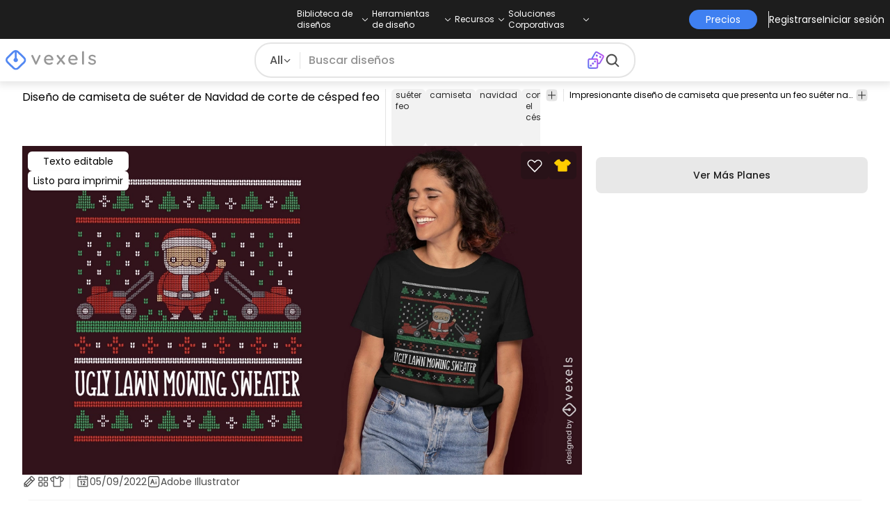

--- FILE ---
content_type: text/html
request_url: https://es.vexels.com/vectores/vista-previa/316893/diseno-de-camiseta-de-sueter-de-navidad-de-corte-de-cesped-feo
body_size: 28427
content:
<!DOCTYPE html><html lang="en" class="min-h-screen" data-astro-cid-sckkx6r4> <head><script>
      const track = (event, data = {}) => {
        window.dataLayer = window.dataLayer || [];
        window.dataLayer.push({ event, data });
      };
    </script><!-- Google Tag Manager --><script>
      (function (w, d, s, l, i) {
        w[l] = w[l] || [];
        w[l].push({
          "gtm.start": new Date().getTime(),
          event: "gtm.js",
        });
        var f = d.getElementsByTagName(s)[0],
          j = d.createElement(s),
          dl = l != "dataLayer" ? "&l=" + l : "";
        j.async = true;
        j.src =
          "https://www.googletagmanager.com/gtm.js?id=" +
          i +
          dl +
          "&gtm_auth=AU1ugrxhJK_EQcp9wg5qxA&gtm_preview=env-1&gtm_cookies_win=x";
        f.parentNode.insertBefore(j, f);
      })(window, document, "script", "dataLayer", "GTM-W3R8R6G");
    </script><!-- End Google Tag Manager --><meta charset="UTF-8"><meta name="viewport" content="width=device-width, initial-scale=1"><link rel="preconnect" href="https://images.vexels.com"><link href="https://images.vexels.com" rel="dns-prefetch"><link rel="preconnect" href="https://fonts.gstatic.com" crossorigin><title>Descarga Vector De Diseño De Camiseta De Suéter De Navidad De Corte De Césped Feo</title><meta name="description" content="Impresionante diseño de camiseta que presenta un feo suéter navideño de Papá Noel que corta el césped. Se puede usar en camis"><meta name="author" content="Vexels"><meta name="robots" content="index, follow, max-image-preview:large"><link rel="canonical" href="https://es.vexels.com/vectores/vista-previa/316893/diseno-de-camiseta-de-sueter-de-navidad-de-corte-de-cesped-feo"><link rel="alternate" href="https://www.vexels.com/vectors/preview/316893/ugly-lawn-mowing-christmas-sweater-t-shirt-design" hreflang="en"><link rel="alternate" href="https://de.vexels.com/vectors/preview/316893/haessliches-rasenmaehen-weihnachtspullover-t-shirt-design" hreflang="de"><link rel="alternate" href="https://es.vexels.com/vectores/vista-previa/316893/diseno-de-camiseta-de-sueter-de-navidad-de-corte-de-cesped-feo" hreflang="es"><link rel="alternate" href="https://br.vexels.com/vetores/previsualizar/316893/design-de-t-shirt-de-camisola-de-natal-de-corte-de-grama-feio" hreflang="pt"><link rel="alternate" href="https://www.vexels.com/vectors/preview/316893/ugly-lawn-mowing-christmas-sweater-t-shirt-design" hreflang="x-default"><link rel="icon" type="image/x-icon" href="/favicon.ico" sizes="32x32"><meta property="og:title" content="Descarga Vector De Diseño De Camiseta De Suéter De Navidad De Corte De Césped Feo"><meta property="og:description" content="Impresionante diseño de camiseta que presenta un feo suéter navideño de Papá Noel que corta el césped. Se puede usar en camis"><meta property="og:url" content="https://es.vexels.com/vectores/vista-previa/316893/diseno-de-camiseta-de-sueter-de-navidad-de-corte-de-cesped-feo"><meta property="og:locale" content="es"><meta property="og:image" content="https://images.vexels.com/media/users/3/316893/raw/349e872a3c91e4c2e6dfca0f4b4bb21d-diseno-de-camiseta-de-sueter-de-navidad-de-corte-de-cesped-feo.jpg"><meta property="og:locale:alternate" content="en"><meta property="og:locale:alternate" content="de"><meta property="og:locale:alternate" content="br"><meta property="og:type" content="website"><meta name="twitter:card" content="summary"><meta name="twitter:site" content="@vexels"><meta name="twitter:title" content="Descarga Vector De Diseño De Camiseta De Suéter De Navidad De Corte De Césped Feo"><meta name="twitter:description" content="Impresionante diseño de camiseta que presenta un feo suéter navideño de Papá Noel que corta el césped. Se puede usar en camis"><meta name="twitter:image" content="https://images.vexels.com/media/users/3/316893/raw/349e872a3c91e4c2e6dfca0f4b4bb21d-diseno-de-camiseta-de-sueter-de-navidad-de-corte-de-cesped-feo.jpg"><link rel="icon" type="image/svg+xml" href="https://cdn.vexels.com/favicon.ico"><script type="module" src="/_astro/Layout.astro_astro_type_script_index_0_lang.CUCOxgiN.js"></script><link rel="stylesheet" href="/_astro/index._eJq4_Ii.css">
<link rel="stylesheet" href="/_astro/index.DZohtpWR.css">
<style>#more-info[data-astro-cid-sgohhzn5]+h2[data-astro-cid-sgohhzn5]{white-space:nowrap;overflow:hidden;text-overflow:ellipsis}#more-info[data-astro-cid-sgohhzn5]~#plus[data-astro-cid-sgohhzn5]{display:block}#more-info[data-astro-cid-sgohhzn5]:checked~#plus[data-astro-cid-sgohhzn5]{display:none}#more-info[data-astro-cid-sgohhzn5]~#minus[data-astro-cid-sgohhzn5]{display:none}#more-info[data-astro-cid-sgohhzn5]:checked~#minus[data-astro-cid-sgohhzn5]{display:block}#more-info[data-astro-cid-sgohhzn5]:checked+h2[data-astro-cid-sgohhzn5]{white-space:normal;overflow:visible;text-overflow:clip}#more-tags[data-astro-cid-sgohhzn5]:checked+#tags[data-astro-cid-sgohhzn5]{flex-wrap:wrap}#more-tags[data-astro-cid-sgohhzn5]:checked~#plus[data-astro-cid-sgohhzn5]{display:none}#more-tags[data-astro-cid-sgohhzn5]:checked~#minus[data-astro-cid-sgohhzn5]{display:block}#more-tags[data-astro-cid-sgohhzn5]~#plus[data-astro-cid-sgohhzn5]{display:block}#more-tags[data-astro-cid-sgohhzn5]~#minus[data-astro-cid-sgohhzn5]{display:none}._input_hhq1w_1{--bg-color: #fff;--color: #121212;--checked-color: #121212;--standby-color: #838383;-moz-appearance:none;appearance:none;-webkit-appearance:none;border:.24rem solid var(--bg-color);background-color:var(--bg-color);border-radius:50%;height:1rem;width:1rem;box-shadow:0 0 0 2px var(--standby-color)}._input_hhq1w_1:checked{box-shadow:0 0 0 2px var(--checked-color);background-color:var(--checked-color);border-width:.24rem}
._edit-online-badge_1jabl_1{position:absolute;top:8px;left:8px;display:flex;align-items:center;justify-content:center;overflow:hidden;z-index:10;width:32px;height:32px;border-radius:8px;background:linear-gradient(46.92deg,#3f80f1 -9.64%,#d946ef 108.67%);transition:padding .3s ease,width .3s ease,justify-content .3s ease;box-sizing:border-box}._edit-online-badge_1jabl_1 img{display:block}._edit-online-badge_1jabl_1._expanded_1jabl_22{padding:9px 12px 9px 8.5px;width:auto;justify-content:flex-start}._badge-text_1jabl_28{display:none;margin:0;font-size:11px;line-height:14px;color:#fff}._edit-online-badge_1jabl_1._expanded_1jabl_22 ._badge-text_1jabl_28{display:inline-block;margin-left:10px}
</style><script type="module" src="/_astro/page.DSySmlfp.js"></script></head> <body class="flex flex-col min-h-screen" data-astro-cid-sckkx6r4> <!-- Google Tag Manager (noscript) --> <noscript><iframe src="https://www.googletagmanager.com/ns.html?id=GTM-W3R8R6G&gtm_auth=AU1ugrxhJK_EQcp9wg5qxA&gtm_preview=env-1&gtm_cookies_win=x" height="0" width="0" style="display:none;visibility:hidden" data-astro-cid-sckkx6r4></iframe></noscript> <!-- End Google Tag Manager (noscript) --> <header class="fixed left-0 right-0 top-0 z-50 shadow-[0_2px_11px_3px_rgba(0,0,0,0.1)]" data-astro-cid-4xcajfft> <div class="z-30 grid grid-cols-3 items-center bg-gray-800 py-1 text-white" data-astro-cid-4xcajfft> <div class="col-start-1 hidden items-center justify-start gap-4 pl-4 text-xs md:flex lg:col-start-2 lg:justify-center lg:pl-0"> <div class="group relative flex flex-col"> <div class="flex cursor-pointer items-center gap-2"> <div class="text-nowrap py-2">Biblioteca de diseños</div> <div> <svg width="20" height="1em" data-icon="ph:caret-down">   <symbol id="ai:ph:caret-down" viewBox="0 0 256 256"><path fill="currentColor" d="m213.66 101.66l-80 80a8 8 0 0 1-11.32 0l-80-80a8 8 0 0 1 11.32-11.32L128 164.69l74.34-74.35a8 8 0 0 1 11.32 11.32"/></symbol><use href="#ai:ph:caret-down"></use>  </svg> </div> </div> <div class="absolute left-0 top-0 z-40 hidden pt-10 group-hover:flex w-full"> <div class="flex flex-col text-nowrap rounded-lg bg-gray-800 px-4 py-4 gap-1 text-sm lg:-translate-x-1/4"> <style>astro-island,astro-slot,astro-static-slot{display:contents}</style><script>(()=>{var e=async t=>{await(await t())()};(self.Astro||(self.Astro={})).load=e;window.dispatchEvent(new Event("astro:load"));})();</script><script>(()=>{var A=Object.defineProperty;var g=(i,o,a)=>o in i?A(i,o,{enumerable:!0,configurable:!0,writable:!0,value:a}):i[o]=a;var d=(i,o,a)=>g(i,typeof o!="symbol"?o+"":o,a);{let i={0:t=>m(t),1:t=>a(t),2:t=>new RegExp(t),3:t=>new Date(t),4:t=>new Map(a(t)),5:t=>new Set(a(t)),6:t=>BigInt(t),7:t=>new URL(t),8:t=>new Uint8Array(t),9:t=>new Uint16Array(t),10:t=>new Uint32Array(t),11:t=>1/0*t},o=t=>{let[l,e]=t;return l in i?i[l](e):void 0},a=t=>t.map(o),m=t=>typeof t!="object"||t===null?t:Object.fromEntries(Object.entries(t).map(([l,e])=>[l,o(e)]));class y extends HTMLElement{constructor(){super(...arguments);d(this,"Component");d(this,"hydrator");d(this,"hydrate",async()=>{var b;if(!this.hydrator||!this.isConnected)return;let e=(b=this.parentElement)==null?void 0:b.closest("astro-island[ssr]");if(e){e.addEventListener("astro:hydrate",this.hydrate,{once:!0});return}let c=this.querySelectorAll("astro-slot"),n={},h=this.querySelectorAll("template[data-astro-template]");for(let r of h){let s=r.closest(this.tagName);s!=null&&s.isSameNode(this)&&(n[r.getAttribute("data-astro-template")||"default"]=r.innerHTML,r.remove())}for(let r of c){let s=r.closest(this.tagName);s!=null&&s.isSameNode(this)&&(n[r.getAttribute("name")||"default"]=r.innerHTML)}let p;try{p=this.hasAttribute("props")?m(JSON.parse(this.getAttribute("props"))):{}}catch(r){let s=this.getAttribute("component-url")||"<unknown>",v=this.getAttribute("component-export");throw v&&(s+=` (export ${v})`),console.error(`[hydrate] Error parsing props for component ${s}`,this.getAttribute("props"),r),r}let u;await this.hydrator(this)(this.Component,p,n,{client:this.getAttribute("client")}),this.removeAttribute("ssr"),this.dispatchEvent(new CustomEvent("astro:hydrate"))});d(this,"unmount",()=>{this.isConnected||this.dispatchEvent(new CustomEvent("astro:unmount"))})}disconnectedCallback(){document.removeEventListener("astro:after-swap",this.unmount),document.addEventListener("astro:after-swap",this.unmount,{once:!0})}connectedCallback(){if(!this.hasAttribute("await-children")||document.readyState==="interactive"||document.readyState==="complete")this.childrenConnectedCallback();else{let e=()=>{document.removeEventListener("DOMContentLoaded",e),c.disconnect(),this.childrenConnectedCallback()},c=new MutationObserver(()=>{var n;((n=this.lastChild)==null?void 0:n.nodeType)===Node.COMMENT_NODE&&this.lastChild.nodeValue==="astro:end"&&(this.lastChild.remove(),e())});c.observe(this,{childList:!0}),document.addEventListener("DOMContentLoaded",e)}}async childrenConnectedCallback(){let e=this.getAttribute("before-hydration-url");e&&await import(e),this.start()}async start(){let e=JSON.parse(this.getAttribute("opts")),c=this.getAttribute("client");if(Astro[c]===void 0){window.addEventListener(`astro:${c}`,()=>this.start(),{once:!0});return}try{await Astro[c](async()=>{let n=this.getAttribute("renderer-url"),[h,{default:p}]=await Promise.all([import(this.getAttribute("component-url")),n?import(n):()=>()=>{}]),u=this.getAttribute("component-export")||"default";if(!u.includes("."))this.Component=h[u];else{this.Component=h;for(let f of u.split("."))this.Component=this.Component[f]}return this.hydrator=p,this.hydrate},e,this)}catch(n){console.error(`[astro-island] Error hydrating ${this.getAttribute("component-url")}`,n)}}attributeChangedCallback(){this.hydrate()}}d(y,"observedAttributes",["props"]),customElements.get("astro-island")||customElements.define("astro-island",y)}})();</script><astro-island uid="1HxqTX" prefix="r38" component-url="/_astro/TopMenuLink.CqHlHPO0.js" component-export="default" renderer-url="/_astro/client.BXEA86kd.js" props="{&quot;link&quot;:[0,&quot;https://es.vexels.com/merch/ultimos-disenos/&quot;],&quot;text&quot;:[0,&quot;Nuevos diseños de merchandising&quot;],&quot;pill&quot;:[0]}" ssr client="load" opts="{&quot;name&quot;:&quot;TopMenuLink&quot;,&quot;value&quot;:true}" await-children><a class="p-2 hover:bg-gray-700 rounded-md pr-12 whitespace-nowrap flex" href="https://es.vexels.com/merch/ultimos-disenos/">Nuevos diseños de merchandising</a><!--astro:end--></astro-island><astro-island uid="Z1wemd9" prefix="r39" component-url="/_astro/TopMenuLink.CqHlHPO0.js" component-export="default" renderer-url="/_astro/client.BXEA86kd.js" props="{&quot;link&quot;:[0,&quot;https://es.vexels.com/merch/designs/t-shirt/&quot;],&quot;text&quot;:[0,&quot;T-Shirts&quot;],&quot;pill&quot;:[0]}" ssr client="load" opts="{&quot;name&quot;:&quot;TopMenuLink&quot;,&quot;value&quot;:true}" await-children><a class="p-2 hover:bg-gray-700 rounded-md pr-12 whitespace-nowrap flex" href="https://es.vexels.com/merch/designs/t-shirt/">T-Shirts</a><!--astro:end--></astro-island><astro-island uid="26BW4e" prefix="r40" component-url="/_astro/TopMenuLink.CqHlHPO0.js" component-export="default" renderer-url="/_astro/client.BXEA86kd.js" props="{&quot;link&quot;:[0,&quot;https://es.vexels.com/merch/vectors/&quot;],&quot;text&quot;:[0,&quot;Vectores&quot;],&quot;pill&quot;:[0]}" ssr client="load" opts="{&quot;name&quot;:&quot;TopMenuLink&quot;,&quot;value&quot;:true}" await-children><a class="p-2 hover:bg-gray-700 rounded-md pr-12 whitespace-nowrap flex" href="https://es.vexels.com/merch/vectors/">Vectores</a><!--astro:end--></astro-island><astro-island uid="Zm9cfv" prefix="r41" component-url="/_astro/TopMenuLink.CqHlHPO0.js" component-export="default" renderer-url="/_astro/client.BXEA86kd.js" props="{&quot;link&quot;:[0,&quot;https://es.vexels.com/merch/disenos-de-tendencia/&quot;],&quot;text&quot;:[0,&quot;Trending Merch Designs&quot;],&quot;pill&quot;:[0]}" ssr client="load" opts="{&quot;name&quot;:&quot;TopMenuLink&quot;,&quot;value&quot;:true}" await-children><a class="p-2 hover:bg-gray-700 rounded-md pr-12 whitespace-nowrap flex" href="https://es.vexels.com/merch/disenos-de-tendencia/">Trending Merch Designs</a><!--astro:end--></astro-island><astro-island uid="Z2vE6de" prefix="r42" component-url="/_astro/TopMenuLink.CqHlHPO0.js" component-export="default" renderer-url="/_astro/client.BXEA86kd.js" props="{&quot;link&quot;:[0,&quot;https://es.vexels.com/merch/png/&quot;],&quot;text&quot;:[0,&quot;PNGs &amp; SVGs&quot;],&quot;pill&quot;:[0]}" ssr client="load" opts="{&quot;name&quot;:&quot;TopMenuLink&quot;,&quot;value&quot;:true}" await-children><a class="p-2 hover:bg-gray-700 rounded-md pr-12 whitespace-nowrap flex" href="https://es.vexels.com/merch/png/">PNGs &amp; SVGs</a><!--astro:end--></astro-island><astro-island uid="ZnvU1e" prefix="r43" component-url="/_astro/TopMenuLink.CqHlHPO0.js" component-export="default" renderer-url="/_astro/client.BXEA86kd.js" props="{&quot;link&quot;:[0,&quot;https://es.vexels.com/mockup-generator/&quot;],&quot;text&quot;:[0,&quot;Mockups&quot;],&quot;pill&quot;:[0]}" ssr client="load" opts="{&quot;name&quot;:&quot;TopMenuLink&quot;,&quot;value&quot;:true}" await-children><a class="p-2 hover:bg-gray-700 rounded-md pr-12 whitespace-nowrap flex" href="https://es.vexels.com/mockup-generator/">Mockups</a><!--astro:end--></astro-island><astro-island uid="ZaJVJw" prefix="r44" component-url="/_astro/TopMenuLink.CqHlHPO0.js" component-export="default" renderer-url="/_astro/client.BXEA86kd.js" props="{&quot;link&quot;:[0,&quot;https://es.vexels.com/merch/psd/t-shirt-template/&quot;],&quot;text&quot;:[0,&quot;T-Shirt PSD Templates&quot;],&quot;pill&quot;:[0]}" ssr client="load" opts="{&quot;name&quot;:&quot;TopMenuLink&quot;,&quot;value&quot;:true}" await-children><a class="p-2 hover:bg-gray-700 rounded-md pr-12 whitespace-nowrap flex" href="https://es.vexels.com/merch/psd/t-shirt-template/">T-Shirt PSD Templates</a><!--astro:end--></astro-island><astro-island uid="8ERUw" prefix="r45" component-url="/_astro/TopMenuLink.CqHlHPO0.js" component-export="default" renderer-url="/_astro/client.BXEA86kd.js" props="{&quot;link&quot;:[0,&quot;https://es.vexels.com/merch/designs/?sort=latest&quot;],&quot;text&quot;:[0,&quot;Explorar Diseños&quot;],&quot;pill&quot;:[0]}" ssr client="load" opts="{&quot;name&quot;:&quot;TopMenuLink&quot;,&quot;value&quot;:true}" await-children><a class="p-2 hover:bg-gray-700 rounded-md pr-12 whitespace-nowrap flex" href="https://es.vexels.com/merch/designs/?sort=latest">Explorar Diseños</a><!--astro:end--></astro-island><astro-island uid="Bv9TB" prefix="r46" component-url="/_astro/TopMenuLink.CqHlHPO0.js" component-export="default" renderer-url="/_astro/client.BXEA86kd.js" props="{&quot;link&quot;:[0,&quot;https://es.vexels.com/merch/vectors/kdp/&quot;],&quot;text&quot;:[0,&quot;KDP Designs&quot;],&quot;pill&quot;:[0]}" ssr client="load" opts="{&quot;name&quot;:&quot;TopMenuLink&quot;,&quot;value&quot;:true}" await-children><a class="p-2 hover:bg-gray-700 rounded-md pr-12 whitespace-nowrap flex" href="https://es.vexels.com/merch/vectors/kdp/">KDP Designs</a><!--astro:end--></astro-island><astro-island uid="Zl8i2s" prefix="r47" component-url="/_astro/TopMenuLink.CqHlHPO0.js" component-export="default" renderer-url="/_astro/client.BXEA86kd.js" props="{&quot;link&quot;:[0,&quot;https://es.vexels.com/merch/designs/poster/&quot;],&quot;text&quot;:[0,&quot;Posters&quot;],&quot;pill&quot;:[0]}" ssr client="load" opts="{&quot;name&quot;:&quot;TopMenuLink&quot;,&quot;value&quot;:true}" await-children><a class="p-2 hover:bg-gray-700 rounded-md pr-12 whitespace-nowrap flex" href="https://es.vexels.com/merch/designs/poster/">Posters</a><!--astro:end--></astro-island><astro-island uid="1aEcPL" prefix="r48" component-url="/_astro/TopMenuLink.CqHlHPO0.js" component-export="default" renderer-url="/_astro/client.BXEA86kd.js" props="{&quot;link&quot;:[0,&quot;https://es.vexels.com/merch/designs/mug/&quot;],&quot;text&quot;:[0,&quot;Tazas&quot;],&quot;pill&quot;:[0]}" ssr client="load" opts="{&quot;name&quot;:&quot;TopMenuLink&quot;,&quot;value&quot;:true}" await-children><a class="p-2 hover:bg-gray-700 rounded-md pr-12 whitespace-nowrap flex" href="https://es.vexels.com/merch/designs/mug/">Tazas</a><!--astro:end--></astro-island><astro-island uid="Z1HuYHe" prefix="r49" component-url="/_astro/TopMenuLink.CqHlHPO0.js" component-export="default" renderer-url="/_astro/client.BXEA86kd.js" props="{&quot;link&quot;:[0,&quot;https://es.vexels.com/merch/designs/phone-case/&quot;],&quot;text&quot;:[0,&quot;Fundas de teléfono&quot;],&quot;pill&quot;:[0]}" ssr client="load" opts="{&quot;name&quot;:&quot;TopMenuLink&quot;,&quot;value&quot;:true}" await-children><a class="p-2 hover:bg-gray-700 rounded-md pr-12 whitespace-nowrap flex" href="https://es.vexels.com/merch/designs/phone-case/">Fundas de teléfono</a><!--astro:end--></astro-island><astro-island uid="2egaDu" prefix="r50" component-url="/_astro/TopMenuLink.CqHlHPO0.js" component-export="default" renderer-url="/_astro/client.BXEA86kd.js" props="{&quot;link&quot;:[0,&quot;https://es.vexels.com/merch/designs/tote-bag/&quot;],&quot;text&quot;:[0,&quot;Tote Bags&quot;],&quot;pill&quot;:[0]}" ssr client="load" opts="{&quot;name&quot;:&quot;TopMenuLink&quot;,&quot;value&quot;:true}" await-children><a class="p-2 hover:bg-gray-700 rounded-md pr-12 whitespace-nowrap flex" href="https://es.vexels.com/merch/designs/tote-bag/">Tote Bags</a><!--astro:end--></astro-island><astro-island uid="ZXpT9F" prefix="r51" component-url="/_astro/TopMenuLink.CqHlHPO0.js" component-export="default" renderer-url="/_astro/client.BXEA86kd.js" props="{&quot;link&quot;:[0,&quot;https://es.vexels.com/merch/designs/throw-pillow/&quot;],&quot;text&quot;:[0,&quot;Almohadones&quot;],&quot;pill&quot;:[0]}" ssr client="load" opts="{&quot;name&quot;:&quot;TopMenuLink&quot;,&quot;value&quot;:true}" await-children><a class="p-2 hover:bg-gray-700 rounded-md pr-12 whitespace-nowrap flex" href="https://es.vexels.com/merch/designs/throw-pillow/">Almohadones</a><!--astro:end--></astro-island> </div> </div> </div><div class="group relative flex flex-col"> <div class="flex cursor-pointer items-center gap-2"> <div class="text-nowrap py-2">Herramientas de diseño</div> <div> <svg width="20" height="1em" viewBox="0 0 256 256" data-icon="ph:caret-down">   <use href="#ai:ph:caret-down"></use>  </svg> </div> </div> <div class="absolute left-0 top-0 z-40 hidden pt-10 group-hover:flex w-full"> <div class="flex flex-col text-nowrap rounded-lg bg-gray-800 px-4 py-4 gap-1 text-sm translate-x-[-18%]"> <astro-island uid="2d0KJS" prefix="r52" component-url="/_astro/TopMenuLink.CqHlHPO0.js" component-export="default" renderer-url="/_astro/client.BXEA86kd.js" props="{&quot;link&quot;:[0,&quot;https://es.vexels.com/designer/&quot;],&quot;text&quot;:[0,&quot;Merch Designer&quot;],&quot;pill&quot;:[0,&quot;Nuevo!&quot;]}" ssr client="load" opts="{&quot;name&quot;:&quot;TopMenuLink&quot;,&quot;value&quot;:true}" await-children><a class="p-2 hover:bg-gray-700 rounded-md pr-12 whitespace-nowrap flex" href="https://es.vexels.com/designer/">Merch Designer<div class="ml-2 flex items-center gap-px rounded-full bg-gradient-to-r from-blue-500 to-pink-500 px-1.5 text-xs text-white"><span>Nuevo!</span></div></a><!--astro:end--></astro-island><astro-island uid="167Nga" prefix="r53" component-url="/_astro/TopMenuLink.CqHlHPO0.js" component-export="default" renderer-url="/_astro/client.BXEA86kd.js" props="{&quot;link&quot;:[0,&quot;https://es.vexels.com/mockup-generator/&quot;],&quot;text&quot;:[0,&quot;Mockup Generator&quot;],&quot;pill&quot;:[0]}" ssr client="load" opts="{&quot;name&quot;:&quot;TopMenuLink&quot;,&quot;value&quot;:true}" await-children><a class="p-2 hover:bg-gray-700 rounded-md pr-12 whitespace-nowrap flex" href="https://es.vexels.com/mockup-generator/">Mockup Generator</a><!--astro:end--></astro-island><astro-island uid="Z1MEzpM" prefix="r54" component-url="/_astro/TopMenuLink.CqHlHPO0.js" component-export="default" renderer-url="/_astro/client.BXEA86kd.js" props="{&quot;link&quot;:[0,&quot;https://es.vexels.com/ai-design-generator-tool&quot;],&quot;text&quot;:[0,&quot;Generador de Diseño de IA&quot;],&quot;pill&quot;:[0]}" ssr client="load" opts="{&quot;name&quot;:&quot;TopMenuLink&quot;,&quot;value&quot;:true}" await-children><a class="p-2 hover:bg-gray-700 rounded-md pr-12 whitespace-nowrap flex" href="https://es.vexels.com/ai-design-generator-tool">Generador de Diseño de IA</a><!--astro:end--></astro-island><astro-island uid="Z1BFuMm" prefix="r55" component-url="/_astro/TopMenuLink.CqHlHPO0.js" component-export="default" renderer-url="/_astro/client.BXEA86kd.js" props="{&quot;link&quot;:[0,&quot;https://es.vexels.com/image-vectorizer/&quot;],&quot;text&quot;:[0,&quot;Vectorizador&quot;],&quot;pill&quot;:[0]}" ssr client="load" opts="{&quot;name&quot;:&quot;TopMenuLink&quot;,&quot;value&quot;:true}" await-children><a class="p-2 hover:bg-gray-700 rounded-md pr-12 whitespace-nowrap flex" href="https://es.vexels.com/image-vectorizer/">Vectorizador</a><!--astro:end--></astro-island><astro-island uid="gajwK" prefix="r56" component-url="/_astro/TopMenuLink.CqHlHPO0.js" component-export="default" renderer-url="/_astro/client.BXEA86kd.js" props="{&quot;link&quot;:[0,&quot;https://designer.vexels.com/?section=quotes&quot;],&quot;text&quot;:[0,&quot;Quote Generator&quot;],&quot;pill&quot;:[0]}" ssr client="load" opts="{&quot;name&quot;:&quot;TopMenuLink&quot;,&quot;value&quot;:true}" await-children><a class="p-2 hover:bg-gray-700 rounded-md pr-12 whitespace-nowrap flex" href="https://designer.vexels.com/?section=quotes">Quote Generator</a><!--astro:end--></astro-island><astro-island uid="ZtA1jQ" prefix="r57" component-url="/_astro/TopMenuLink.CqHlHPO0.js" component-export="default" renderer-url="/_astro/client.BXEA86kd.js" props="{&quot;link&quot;:[0,&quot;https://www.vexels.com/t-shirt-maker/&quot;],&quot;text&quot;:[0,&quot;T-Shirt Maker&quot;],&quot;pill&quot;:[0]}" ssr client="load" opts="{&quot;name&quot;:&quot;TopMenuLink&quot;,&quot;value&quot;:true}" await-children><a class="p-2 hover:bg-gray-700 rounded-md pr-12 whitespace-nowrap flex" href="https://www.vexels.com/t-shirt-maker/">T-Shirt Maker</a><!--astro:end--></astro-island> </div> </div> </div><div class="group relative flex flex-col"> <div class="flex cursor-pointer items-center gap-2"> <div class="text-nowrap py-2">Recursos</div> <div> <svg width="20" height="1em" viewBox="0 0 256 256" data-icon="ph:caret-down">   <use href="#ai:ph:caret-down"></use>  </svg> </div> </div> <div class="absolute left-0 top-0 z-40 hidden pt-10 group-hover:flex w-full"> <div class="flex flex-col text-nowrap rounded-lg bg-gray-800 px-4 py-4 gap-1 text-sm translate-x-[-28%]"> <script>(()=>{var e=async t=>{await(await t())()};(self.Astro||(self.Astro={})).only=e;window.dispatchEvent(new Event("astro:only"));})();</script><astro-island uid="ZpYEo9" component-url="/_astro/TopMenuLinkDynamic.DAoC-QGa.js" component-export="default" renderer-url="/_astro/client.BXEA86kd.js" props="{&quot;loggedInLink&quot;:[0,&quot;/profile/tools/merch-digest&quot;],&quot;notLoggedInLink&quot;:[0,&quot;/merch-digest&quot;],&quot;text&quot;:[0,&quot;Merch Digest&quot;]}" ssr client="only" opts="{&quot;name&quot;:&quot;TopMenuLinkDynamic&quot;,&quot;value&quot;:&quot;react&quot;}"></astro-island><astro-island uid="ZKXRu3" prefix="r58" component-url="/_astro/TopMenuLink.CqHlHPO0.js" component-export="default" renderer-url="/_astro/client.BXEA86kd.js" props="{&quot;link&quot;:[0,&quot;https://www.vexels.com/blog/&quot;],&quot;text&quot;:[0,&quot;Blog&quot;],&quot;pill&quot;:[0]}" ssr client="load" opts="{&quot;name&quot;:&quot;TopMenuLink&quot;,&quot;value&quot;:true}" await-children><a class="p-2 hover:bg-gray-700 rounded-md pr-12 whitespace-nowrap flex" href="https://www.vexels.com/blog/">Blog</a><!--astro:end--></astro-island><astro-island uid="ZnmVyl" prefix="r59" component-url="/_astro/TopMenuLink.CqHlHPO0.js" component-export="default" renderer-url="/_astro/client.BXEA86kd.js" props="{&quot;link&quot;:[0,&quot;https://vexels.crisp.help/en/&quot;],&quot;text&quot;:[0,&quot;Centro de Ayuda&quot;],&quot;pill&quot;:[0]}" ssr client="load" opts="{&quot;name&quot;:&quot;TopMenuLink&quot;,&quot;value&quot;:true}" await-children><a class="p-2 hover:bg-gray-700 rounded-md pr-12 whitespace-nowrap flex" href="https://vexels.crisp.help/en/">Centro de Ayuda</a><!--astro:end--></astro-island><astro-island uid="Z4SfXf" prefix="r60" component-url="/_astro/TopMenuLink.CqHlHPO0.js" component-export="default" renderer-url="/_astro/client.BXEA86kd.js" props="{&quot;link&quot;:[0,&quot;https://es.vexels.com/all-about-merch/&quot;],&quot;text&quot;:[0,&quot;Aprende sobre Merch&quot;],&quot;pill&quot;:[0]}" ssr client="load" opts="{&quot;name&quot;:&quot;TopMenuLink&quot;,&quot;value&quot;:true}" await-children><a class="p-2 hover:bg-gray-700 rounded-md pr-12 whitespace-nowrap flex" href="https://es.vexels.com/all-about-merch/">Aprende sobre Merch</a><!--astro:end--></astro-island><astro-island uid="iDEDp" prefix="r61" component-url="/_astro/TopMenuLink.CqHlHPO0.js" component-export="default" renderer-url="/_astro/client.BXEA86kd.js" props="{&quot;link&quot;:[0,&quot;https://feedback.vexels.com/newest&quot;],&quot;text&quot;:[0,&quot;Comentarios&quot;],&quot;pill&quot;:[0]}" ssr client="load" opts="{&quot;name&quot;:&quot;TopMenuLink&quot;,&quot;value&quot;:true}" await-children><a class="p-2 hover:bg-gray-700 rounded-md pr-12 whitespace-nowrap flex" href="https://feedback.vexels.com/newest">Comentarios</a><!--astro:end--></astro-island> </div> </div> </div><div class="group relative flex flex-col"> <div class="flex cursor-pointer items-center gap-2"> <div class="text-nowrap py-2">Soluciones Corporativas</div> <div> <svg width="20" height="1em" viewBox="0 0 256 256" data-icon="ph:caret-down">   <use href="#ai:ph:caret-down"></use>  </svg> </div> </div> <div class="absolute left-0 top-0 z-40 hidden pt-10 group-hover:flex w-full"> <div class="flex flex-col text-nowrap rounded-lg bg-gray-800 px-4 py-4 gap-1 text-sm "> <astro-island uid="Z2a3XJC" prefix="r62" component-url="/_astro/TopMenuLink.CqHlHPO0.js" component-export="default" renderer-url="/_astro/client.BXEA86kd.js" props="{&quot;link&quot;:[0,&quot;https://es.vexels.com/enterprise/&quot;],&quot;text&quot;:[0,&quot;Empresa&quot;],&quot;pill&quot;:[0]}" ssr client="load" opts="{&quot;name&quot;:&quot;TopMenuLink&quot;,&quot;value&quot;:true}" await-children><a class="p-2 hover:bg-gray-700 rounded-md pr-12 whitespace-nowrap flex" href="https://es.vexels.com/enterprise/">Empresa</a><!--astro:end--></astro-island><astro-island uid="Z1e7iNa" prefix="r63" component-url="/_astro/TopMenuLink.CqHlHPO0.js" component-export="default" renderer-url="/_astro/client.BXEA86kd.js" props="{&quot;link&quot;:[0,&quot;https://es.vexels.com/api/&quot;],&quot;text&quot;:[0,&quot;Acceso a la API&quot;],&quot;pill&quot;:[0]}" ssr client="load" opts="{&quot;name&quot;:&quot;TopMenuLink&quot;,&quot;value&quot;:true}" await-children><a class="p-2 hover:bg-gray-700 rounded-md pr-12 whitespace-nowrap flex" href="https://es.vexels.com/api/">Acceso a la API</a><!--astro:end--></astro-island><astro-island uid="Zht1x7" prefix="r64" component-url="/_astro/TopMenuLink.CqHlHPO0.js" component-export="default" renderer-url="/_astro/client.BXEA86kd.js" props="{&quot;link&quot;:[0,&quot;https://es.vexels.com/design-studio/&quot;],&quot;text&quot;:[0,&quot;Estudio de Diseño&quot;],&quot;pill&quot;:[0]}" ssr client="load" opts="{&quot;name&quot;:&quot;TopMenuLink&quot;,&quot;value&quot;:true}" await-children><a class="p-2 hover:bg-gray-700 rounded-md pr-12 whitespace-nowrap flex" href="https://es.vexels.com/design-studio/">Estudio de Diseño</a><!--astro:end--></astro-island><astro-island uid="pimi0" prefix="r65" component-url="/_astro/TopMenuLink.CqHlHPO0.js" component-export="default" renderer-url="/_astro/client.BXEA86kd.js" props="{&quot;link&quot;:[0,&quot;https://es.vexels.com/bulk-design-production/&quot;],&quot;text&quot;:[0,&quot;Diseño a Gran Escala&quot;],&quot;pill&quot;:[0]}" ssr client="load" opts="{&quot;name&quot;:&quot;TopMenuLink&quot;,&quot;value&quot;:true}" await-children><a class="p-2 hover:bg-gray-700 rounded-md pr-12 whitespace-nowrap flex" href="https://es.vexels.com/bulk-design-production/">Diseño a Gran Escala</a><!--astro:end--></astro-island> </div> </div> </div> </div> <div class="col-span-3 ml-auto flex items-center gap-4 py-1 pr-2 md:col-span-2 lg:col-span-1" data-astro-cid-4xcajfft> <div class="border-r pr-4" data-astro-cid-4xcajfft> <astro-island uid="1o7qjs" prefix="r67" component-url="/_astro/Link.MALe4h8r.js" component-export="default" renderer-url="/_astro/client.BXEA86kd.js" props="{&quot;size&quot;:[0,&quot;small&quot;],&quot;href&quot;:[0,&quot;/merch-plans/top-menu/&quot;],&quot;eventName&quot;:[0,&quot;top_menu_click&quot;],&quot;eventData&quot;:[0,{&quot;menuClick&quot;:[0,{&quot;clickUrl&quot;:[0,&quot;/merch-plans/top-menu/&quot;],&quot;clickItem&quot;:[0,&quot;Precios&quot;]}]}],&quot;data-astro-cid-4xcajfft&quot;:[0,true]}" ssr client="load" opts="{&quot;name&quot;:&quot;Link&quot;,&quot;value&quot;:true}" await-children><a class="rounded-full text-center cursor-pointer bg-blue-500 text-white hover:bg-opacity-80 px-6 py-1 text-sm" href="/merch-plans/top-menu/"><astro-slot>Precios</astro-slot></a><!--astro:end--></astro-island> </div> <script>(()=>{var l=(n,t)=>{let i=async()=>{await(await n())()},e=typeof t.value=="object"?t.value:void 0,s={timeout:e==null?void 0:e.timeout};"requestIdleCallback"in window?window.requestIdleCallback(i,s):setTimeout(i,s.timeout||200)};(self.Astro||(self.Astro={})).idle=l;window.dispatchEvent(new Event("astro:idle"));})();</script><astro-island uid="lKisO" prefix="r36" component-url="/_astro/UserSection.BsYyOtrt.js" component-export="default" renderer-url="/_astro/client.BXEA86kd.js" props="{&quot;locale&quot;:[0,&quot;es&quot;],&quot;translations&quot;:[0,{&quot;login&quot;:[0,&quot;Iniciar sesión&quot;],&quot;signUp&quot;:[0,&quot;Registrarse&quot;],&quot;myAccount&quot;:[0],&quot;myMerchStore&quot;:[0,&quot;My Merch Store&quot;],&quot;logout&quot;:[0],&quot;profile-hi-user&quot;:[0,&quot;Hola, &quot;],&quot;profile-dashboard&quot;:[0,&quot;Panel&quot;],&quot;profile-my-plan&quot;:[0,&quot;Mi Plan&quot;],&quot;profile-my-designs&quot;:[0,&quot;Mis Diseños&quot;],&quot;profile-design-tools&quot;:[0,&quot;Herramientas&quot;],&quot;profile-ai-merch-maker&quot;:[0,&quot;AI Merch Maker&quot;],&quot;profile-my-merch-store&quot;:[0,&quot;My Merch Store&quot;],&quot;profile-log-out&quot;:[0,&quot;Salir&quot;],&quot;profile-picture-alt&quot;:[0,&quot;Imagen de perfil&quot;]}],&quot;data-astro-cid-4xcajfft&quot;:[0,true]}" ssr client="idle" opts="{&quot;name&quot;:&quot;UserSection&quot;,&quot;value&quot;:true}" await-children><div><div class="flex gap-4 text-sm"><div class="cursor-pointer">Registrarse</div><div class="cursor-pointer">Iniciar sesión</div></div></div><!--astro:end--></astro-island> </div> </div> <div class="z-20 grid h-full grid-cols-7 items-center justify-center bg-white" data-astro-cid-4xcajfft> <a class="mr-auto px-2 py-4 z-20" href="https://es.vexels.com" data-astro-cid-4xcajfft> <img src="/astro-static/logo.svg" height="120" width="120" class="w-[90px] min-w-[90px] max-w-[130px] xl:w-[130px]" alt="Vexels Logo" data-astro-cid-4xcajfft> </a> <div class="col-span-5 lg:hidden" data-astro-cid-4xcajfft></div> <div class="col-span-1 mr-4 flex items-center justify-end md:hidden" data-astro-cid-4xcajfft> <input type="checkbox" id="mobile-menu-toggle" class="hidden" data-astro-cid-4xcajfft> <label for="mobile-menu-toggle" class="z-20 cursor-pointer" data-astro-cid-4xcajfft> <svg stroke="currentColor" fill="currentColor" stroke-width="0" viewBox="0 0 256 256" data-astro-cid-4xcajfft="true" height="24" width="24" xmlns="http://www.w3.org/2000/svg"><path d="M224,128a8,8,0,0,1-8,8H40a8,8,0,0,1,0-16H216A8,8,0,0,1,224,128ZM40,72H216a8,8,0,0,0,0-16H40a8,8,0,0,0,0,16ZM216,184H40a8,8,0,0,0,0,16H216a8,8,0,0,0,0-16Z"></path></svg> </label> <div id="menu-mobile" class="fixed top-0 left-0 right-0 bottom-0 bg-white z-10" data-astro-cid-4xcajfft> <div class="absolute inset-0 z-10 h-full pt-[10.4rem] w-screen overflow-scroll bg-transparent bg-white transition-transform md:hidden" data-astro-cid-4xcajfft> <div class="text-md flex h-full w-full flex-col gap-8 p-8 sm:flex-row sm:gap-2" data-astro-cid-4xcajfft> <div class="flex flex-col sm:flex-1" data-astro-cid-4xcajfft> <div class="flex flex-col gap-2" data-astro-cid-4xcajfft> <a class="hover:underline flex" href="https://es.vexels.com/merch/ultimos-disenos/" data-astro-cid-4xcajfft> Nuevos diseños de merchandising  </a><a class="hover:underline flex" href="https://es.vexels.com/merch/designs/t-shirt/" data-astro-cid-4xcajfft> T-Shirts  </a><a class="hover:underline flex" href="https://es.vexels.com/merch/vectors/" data-astro-cid-4xcajfft> Vectores  </a><a class="hover:underline flex" href="https://es.vexels.com/merch/disenos-de-tendencia/" data-astro-cid-4xcajfft> Trending Merch Designs  </a><a class="hover:underline flex" href="https://es.vexels.com/merch/png/" data-astro-cid-4xcajfft> PNGs &amp; SVGs  </a><a class="hover:underline flex" href="https://es.vexels.com/mockup-generator/" data-astro-cid-4xcajfft> Mockups  </a><a class="hover:underline flex" href="https://es.vexels.com/merch/psd/t-shirt-template/" data-astro-cid-4xcajfft> T-Shirt PSD Templates  </a><a class="hover:underline flex" href="https://es.vexels.com/merch/designs/?sort=latest" data-astro-cid-4xcajfft> Explorar Diseños  </a><a class="hover:underline flex" href="https://es.vexels.com/merch/vectors/kdp/" data-astro-cid-4xcajfft> KDP Designs  </a><a class="hover:underline flex" href="https://es.vexels.com/merch/designs/poster/" data-astro-cid-4xcajfft> Posters  </a><a class="hover:underline flex" href="https://es.vexels.com/merch/designs/mug/" data-astro-cid-4xcajfft> Tazas  </a><a class="hover:underline flex" href="https://es.vexels.com/merch/designs/phone-case/" data-astro-cid-4xcajfft> Fundas de teléfono  </a><a class="hover:underline flex" href="https://es.vexels.com/merch/designs/tote-bag/" data-astro-cid-4xcajfft> Tote Bags  </a><a class="hover:underline flex" href="https://es.vexels.com/merch/designs/throw-pillow/" data-astro-cid-4xcajfft> Almohadones  </a> </div> </div><div class="flex flex-col border-t pt-8 sm:flex-1 sm:border-none sm:pt-0" data-astro-cid-4xcajfft> <div class="flex flex-col gap-2" data-astro-cid-4xcajfft> <a class="hover:underline flex" href="https://es.vexels.com/designer/" data-astro-cid-4xcajfft> Merch Designer <div class="ml-2 flex items-center gap-px rounded-full bg-gradient-to-r from-blue-500 to-pink-500 px-1.5 text-xs text-white" data-astro-cid-4xcajfft> <span data-astro-cid-4xcajfft> Nuevo!</span> </div> </a><a class="hover:underline flex" href="https://es.vexels.com/mockup-generator/" data-astro-cid-4xcajfft> Mockup Generator  </a><a class="hover:underline flex" href="https://es.vexels.com/ai-design-generator-tool" data-astro-cid-4xcajfft> Generador de Diseño de IA  </a><a class="hover:underline flex" href="https://es.vexels.com/image-vectorizer/" data-astro-cid-4xcajfft> Vectorizador  </a><a class="hover:underline flex" href="https://designer.vexels.com/?section=quotes" data-astro-cid-4xcajfft> Quote Generator  </a><a class="hover:underline flex" href="https://www.vexels.com/t-shirt-maker/" data-astro-cid-4xcajfft> T-Shirt Maker  </a> </div> </div><div class="flex flex-col border-t pt-8 sm:flex-1 sm:border-none sm:pt-0" data-astro-cid-4xcajfft> <div class="flex flex-col gap-2" data-astro-cid-4xcajfft> <astro-island uid="RW8TW" component-url="/_astro/TopMenuLinkDynamic.DAoC-QGa.js" component-export="default" renderer-url="/_astro/client.BXEA86kd.js" props="{&quot;loggedInLink&quot;:[0,&quot;/profile/tools/merch-digest&quot;],&quot;notLoggedInLink&quot;:[0,&quot;/merch-digest&quot;],&quot;text&quot;:[0,&quot;Merch Digest&quot;],&quot;isMobile&quot;:[0,true],&quot;data-astro-cid-4xcajfft&quot;:[0,true]}" ssr client="only" opts="{&quot;name&quot;:&quot;TopMenuLinkDynamic&quot;,&quot;value&quot;:&quot;react&quot;}"></astro-island><a class="hover:underline flex" href="https://www.vexels.com/blog/" data-astro-cid-4xcajfft> Blog  </a><a class="hover:underline flex" href="https://vexels.crisp.help/en/" data-astro-cid-4xcajfft> Centro de Ayuda  </a><a class="hover:underline flex" href="https://es.vexels.com/all-about-merch/" data-astro-cid-4xcajfft> Aprende sobre Merch  </a><a class="hover:underline flex" href="https://feedback.vexels.com/newest" data-astro-cid-4xcajfft> Comentarios  </a> </div> </div><div class="flex flex-col border-t pt-8 sm:flex-1 sm:border-none sm:pt-0" data-astro-cid-4xcajfft> <div class="flex flex-col gap-2" data-astro-cid-4xcajfft> <a class="hover:underline flex" href="https://es.vexels.com/enterprise/" data-astro-cid-4xcajfft> Empresa  </a><a class="hover:underline flex" href="https://es.vexels.com/api/" data-astro-cid-4xcajfft> Acceso a la API  </a><a class="hover:underline flex" href="https://es.vexels.com/design-studio/" data-astro-cid-4xcajfft> Estudio de Diseño  </a><a class="hover:underline flex" href="https://es.vexels.com/bulk-design-production/" data-astro-cid-4xcajfft> Diseño a Gran Escala  </a> </div> </div> </div> </div> </div> </div> <div class="col-span-7 px-3 pb-2 lg:py-1 lg:px-0 lg:col-span-3 lg:col-start-3" data-astro-cid-4xcajfft> <div class="max-h-[3.18rem]"> <div class="border-2 border-gray-200 rounded-3xl bg-white"> <script>(()=>{var a=(s,i,o)=>{let r=async()=>{await(await s())()},t=typeof i.value=="object"?i.value:void 0,c={rootMargin:t==null?void 0:t.rootMargin},n=new IntersectionObserver(e=>{for(let l of e)if(l.isIntersecting){n.disconnect(),r();break}},c);for(let e of o.children)n.observe(e)};(self.Astro||(self.Astro={})).visible=a;window.dispatchEvent(new Event("astro:visible"));})();</script><astro-island uid="C2B67" prefix="r66" component-url="/_astro/SearchCore.DTE80nkE.js" component-export="default" renderer-url="/_astro/client.BXEA86kd.js" props="{&quot;query&quot;:[0],&quot;dimension&quot;:[0],&quot;locale&quot;:[0,&quot;es&quot;],&quot;translations&quot;:[0,{&quot;design-library&quot;:[0,&quot;Biblioteca de diseños&quot;],&quot;all-designs&quot;:[0,&quot;Todos los diseños&quot;],&quot;all-designs-link&quot;:[0,&quot;https://es.vexels.com/merch/designs/&quot;],&quot;explore-designs&quot;:[0,&quot;Explorar Diseños&quot;],&quot;explore-designs-link&quot;:[0,&quot;https://es.vexels.com/merch/designs/?sort=latest&quot;],&quot;new-merch-designs&quot;:[0,&quot;Nuevos diseños de merchandising&quot;],&quot;new-merch-designs-link&quot;:[0,&quot;https://es.vexels.com/merch/ultimos-disenos/&quot;],&quot;trending-merch-designs&quot;:[0,&quot;Trending Merch Designs&quot;],&quot;trending-merch-designs-link&quot;:[0,&quot;https://es.vexels.com/merch/disenos-de-tendencia/&quot;],&quot;featured&quot;:[0,&quot;Destacados&quot;],&quot;featured-link&quot;:[0,&quot;https://es.vexels.com/vectores-destacados/&quot;],&quot;print-ready&quot;:[0,&quot;Listo para imprimir&quot;],&quot;print-ready-link&quot;:[0,&quot;https://es.vexels.com/merch/vectors/print-ready/&quot;],&quot;vectors&quot;:[0,&quot;Vectores&quot;],&quot;vectors-link&quot;:[0,&quot;https://es.vexels.com/merch/vectors/&quot;],&quot;pngs-svgs&quot;:[0,&quot;PNGs &amp; SVGs&quot;],&quot;pngs-svgs-link&quot;:[0,&quot;https://es.vexels.com/merch/png/&quot;],&quot;mockups&quot;:[0,&quot;Mockups&quot;],&quot;mockups-link&quot;:[0,&quot;https://es.vexels.com/mockup-generator/&quot;],&quot;psds&quot;:[0,&quot;PSDs&quot;],&quot;psds-link&quot;:[0,&quot;https://es.vexels.com/merch/psd/t-shirt/&quot;],&quot;t-shirts&quot;:[0,&quot;T-Shirts&quot;],&quot;t-shirts-link&quot;:[0,&quot;https://es.vexels.com/merch/designs/t-shirt/&quot;],&quot;t-shirt-psd-templates&quot;:[0,&quot;T-Shirt PSD Templates&quot;],&quot;t-shirt-psd-templates-link&quot;:[0,&quot;https://es.vexels.com/merch/psd/t-shirt-template/&quot;],&quot;kdp-designs&quot;:[0,&quot;KDP Designs&quot;],&quot;kdp-designs-link&quot;:[0,&quot;https://es.vexels.com/merch/vectors/kdp/&quot;],&quot;phone-cases&quot;:[0,&quot;Fundas de teléfono&quot;],&quot;phone-cases-link&quot;:[0,&quot;https://es.vexels.com/merch/designs/phone-case/&quot;],&quot;pillows&quot;:[0,&quot;Almohadones&quot;],&quot;pillows-link&quot;:[0,&quot;https://es.vexels.com/merch/designs/throw-pillow/&quot;],&quot;tote-bags&quot;:[0,&quot;Tote Bags&quot;],&quot;tote-bags-link&quot;:[0,&quot;https://es.vexels.com/merch/designs/tote-bag/&quot;],&quot;posters&quot;:[0,&quot;Posters&quot;],&quot;posters-link&quot;:[0,&quot;https://es.vexels.com/merch/designs/poster/&quot;],&quot;mugs&quot;:[0,&quot;Tazas&quot;],&quot;mugs-link&quot;:[0,&quot;https://es.vexels.com/merch/designs/mug/&quot;],&quot;design-tools&quot;:[0,&quot;Herramientas de diseño&quot;],&quot;designer&quot;:[0,&quot;Merch Designer&quot;],&quot;designer-link&quot;:[0,&quot;https://es.vexels.com/designer/&quot;],&quot;new-pill&quot;:[0,&quot;Nuevo!&quot;],&quot;t-shirt-maker&quot;:[0,&quot;T-Shirt Maker&quot;],&quot;t-shirt-maker-link&quot;:[0,&quot;https://www.vexels.com/t-shirt-maker/&quot;],&quot;mockup-generator&quot;:[0,&quot;Mockup Generator&quot;],&quot;mockup-generator-link&quot;:[0,&quot;https://es.vexels.com/mockup-generator/&quot;],&quot;quote-generator&quot;:[0,&quot;Quote Generator&quot;],&quot;quote-generator-link&quot;:[0,&quot;https://designer.vexels.com/?section=quotes&quot;],&quot;ai-design-generator&quot;:[0,&quot;Generador de Diseño de IA&quot;],&quot;ai-design-generator-link&quot;:[0,&quot;https://es.vexels.com/ai-design-generator-tool&quot;],&quot;image-vectorizer&quot;:[0,&quot;Vectorizador&quot;],&quot;image-vectorizer-link&quot;:[0,&quot;https://es.vexels.com/image-vectorizer/&quot;],&quot;merch-maker&quot;:[0,&quot;Merch Maker&quot;],&quot;merch-maker-link&quot;:[0,&quot;https://app.vexels.com&quot;],&quot;resources&quot;:[0,&quot;Recursos&quot;],&quot;merch-digest&quot;:[0,&quot;Merch Digest&quot;],&quot;merch-digest-link&quot;:[0,&quot;/merch-digest&quot;],&quot;merch-digest-link-logged-in&quot;:[0,&quot;/profile/tools/merch-digest&quot;],&quot;blog&quot;:[0,&quot;Blog&quot;],&quot;blog-link&quot;:[0,&quot;https://www.vexels.com/blog/&quot;],&quot;help-center&quot;:[0,&quot;Centro de Ayuda&quot;],&quot;help-center-link&quot;:[0,&quot;https://vexels.crisp.help/en/&quot;],&quot;my-merch-store&quot;:[0,&quot;My Merch Store&quot;],&quot;my-merch-store-link&quot;:[0,&quot;https://app.vexels.com/storeo&quot;],&quot;learn-about-merch&quot;:[0,&quot;Aprende sobre Merch&quot;],&quot;learn-about-merch-link&quot;:[0,&quot;https://es.vexels.com/all-about-merch/&quot;],&quot;api&quot;:[0,&quot;Acceso a la API&quot;],&quot;api-link&quot;:[0,&quot;https://es.vexels.com/api/&quot;],&quot;design-studio&quot;:[0,&quot;Estudio de Diseño&quot;],&quot;design-studio-link&quot;:[0,&quot;https://es.vexels.com/design-studio/&quot;],&quot;bulk-design-production&quot;:[0,&quot;Diseño a Gran Escala&quot;],&quot;bulk-design-production-link&quot;:[0,&quot;https://es.vexels.com/bulk-design-production/&quot;],&quot;corporate-solutions&quot;:[0,&quot;Soluciones Corporativas&quot;],&quot;enterprise&quot;:[0,&quot;Empresa&quot;],&quot;enterprise-link&quot;:[0,&quot;https://es.vexels.com/enterprise/&quot;],&quot;feedback&quot;:[0,&quot;Comentarios&quot;],&quot;feedback-link&quot;:[0,&quot;https://feedback.vexels.com/newest&quot;],&quot;dimension-all&quot;:[0,&quot;Todo&quot;],&quot;dimension-vector&quot;:[0,&quot;Vectores&quot;],&quot;dimension-psd&quot;:[0,&quot;PSDs&quot;],&quot;dimension-png&quot;:[0,&quot;PNGs&quot;],&quot;dimension-editable-online&quot;:[0,&quot;Editables en línea&quot;],&quot;no-exp-vectors&quot;:[0,&quot;Vectores&quot;],&quot;no-exp-icons&quot;:[0,&quot;Iconos&quot;],&quot;no-exp-logos&quot;:[0,&quot;Logos&quot;],&quot;no-exp-psd&quot;:[0,&quot;PSD&quot;],&quot;no-exp-png&quot;:[0,&quot;PNG&quot;],&quot;signUp&quot;:[0,&quot;Registrarse&quot;],&quot;login&quot;:[0,&quot;Iniciar sesión&quot;],&quot;signUpWith&quot;:[0,&quot;Registrarse con &lt;socialNetwork&gt;&lt;/socialNetwork&gt;&quot;],&quot;loginWith&quot;:[0,&quot;Entrar con &lt;socialNetwork&gt;&lt;/socialNetwork&gt;&quot;],&quot;pricing&quot;:[0,&quot;Precios&quot;],&quot;pricing-link&quot;:[0,&quot;/merch-plans/top-menu/&quot;],&quot;profile-hi-user&quot;:[0,&quot;Hola, &quot;],&quot;profile-dashboard&quot;:[0,&quot;Panel&quot;],&quot;profile-my-plan&quot;:[0,&quot;Mi Plan&quot;],&quot;profile-my-designs&quot;:[0,&quot;Mis Diseños&quot;],&quot;profile-design-tools&quot;:[0,&quot;Herramientas&quot;],&quot;profile-ai-merch-maker&quot;:[0,&quot;AI Merch Maker&quot;],&quot;profile-my-merch-store&quot;:[0,&quot;My Merch Store&quot;],&quot;profile-log-out&quot;:[0,&quot;Salir&quot;],&quot;auth-modal-or&quot;:[0,&quot;o&quot;],&quot;auth-modal-forgot-password&quot;:[0,&quot;Olvidaste tu contraseña?&quot;],&quot;auth-modal-login&quot;:[0,&quot;Ingresa&quot;],&quot;auth-modal-signup&quot;:[0,&quot;Regístrate&quot;],&quot;auth-modal-dont-have-account&quot;:[0,&quot;¿No tienes una cuenta?&quot;],&quot;auth-modal-already-have-account&quot;:[0,&quot;¿Ya tienes una cuenta?&quot;],&quot;auth-modal-email&quot;:[0,&quot;Correo electrónico&quot;],&quot;auth-modal-password&quot;:[0,&quot;Contraseña&quot;],&quot;auth-modal-email-required&quot;:[0,&quot;El campo de correo electrónico es obligatorio&quot;],&quot;auth-modal-password-required&quot;:[0,&quot;El campo Contraseña es obligatorio&quot;],&quot;auth-modal-captcha-required&quot;:[0,&quot;Por favor, complete el captcha&quot;],&quot;auth-modal-error-again&quot;:[0,&quot;Por favor, inténtalo de nuevo&quot;],&quot;search-bar-input-aria-label&quot;:[0,&quot;Buscar diseños&quot;],&quot;recent-searches&quot;:[0,&quot;Reciente&quot;],&quot;bring-ideas-to-life&quot;:[0,&quot;Da vida a tus ideas—instantáneamente.&quot;],&quot;generate-with-ai&quot;:[0,&quot;Generar con IA&quot;],&quot;label-suggestions&quot;:[0,&quot;Sugerencias&quot;],&quot;generate-image-of&quot;:[0,&quot;Generar una imagen de&quot;],&quot;related&quot;:[0,&quot;Relacionado&quot;],&quot;search-input-placeholder&quot;:[0,&quot;Buscar diseños&quot;],&quot;formats-title&quot;:[0,&quot;Formato&quot;],&quot;google-icon&quot;:[0,&quot;Icono de Google&quot;],&quot;profile-picture-alt&quot;:[0,&quot;Imagen de perfil&quot;],&quot;header-logo-link&quot;:[0,&quot;https://es.vexels.com&quot;],&quot;autocomplete-surprise-me-title&quot;:[0,&quot;¡Sorpréndeme!&quot;],&quot;autocomplete-surprise-me-description&quot;:[0,&quot;¿Atascado? Prueba una búsqueda sorpresa.&quot;],&quot;autocomplete-groupers-description-styles&quot;:[0,&quot;Explora diseños por estilo&quot;],&quot;autocomplete-groupers-description-collections&quot;:[0,&quot;Explora diseños por colección&quot;],&quot;autocomplete-groupers-description-niches&quot;:[0,&quot;Explora diseños por nicho&quot;],&quot;random-search&quot;:[0,&quot;Búsqueda Aleatoria&quot;]}],&quot;experience&quot;:[0,&quot;merch&quot;]}" ssr client="visible" opts="{&quot;name&quot;:&quot;SearchCore&quot;,&quot;value&quot;:true}" await-children><div><div class="grid grid-cols-[auto_1fr_auto] gap-3 items-center p-2.5 px-5"><div><div class="flex items-center gap-0.5 border-r border-gray-200 pr-3"><span class="text-gray-500 font-medium cursor-pointer relative select-none">All</span><svg stroke="currentColor" fill="currentColor" stroke-width="0" viewBox="0 0 256 256" class="text-gray-500 cursor-pointer select-none rotate-0" height="12" width="12" xmlns="http://www.w3.org/2000/svg"><path d="M216.49,104.49l-80,80a12,12,0,0,1-17,0l-80-80a12,12,0,0,1,17-17L128,159l71.51-71.52a12,12,0,0,1,17,17Z"></path></svg></div><div class="h-0 w-0 -translate-x-6 translate-y-3"></div></div><input type="text" class="w-full focus:outline-none font-medium text-gray-500 placeholder:text-gray-300" aria-label="Buscar diseños" placeholder="Buscar diseños" value=""/><div class="flex items-center gap-2"><img class="cursor-pointer w-6.5 h-6.5 select-none" src="/astro-static/icons/dice.svg" alt="Búsqueda Aleatoria" width="27" height="27" title="Búsqueda Aleatoria"/><svg stroke="currentColor" fill="currentColor" stroke-width="0" viewBox="0 0 256 256" class="cursor-pointer text-gray-500" height="22" width="22" xmlns="http://www.w3.org/2000/svg"><path d="M232.49,215.51,185,168a92.12,92.12,0,1,0-17,17l47.53,47.54a12,12,0,0,0,17-17ZM44,112a68,68,0,1,1,68,68A68.07,68.07,0,0,1,44,112Z"></path></svg></div></div></div><!--astro:end--></astro-island> </div> </div> </div>  </div> </header> <main class="flex-1 mt-[10rem] lg:mt-[7rem] flex flex-col w-full max-w-screen-xl mx-auto px-4 md:px-8" data-astro-cid-sckkx6r4>   <script type="application/ld+json">{"@context":"https://schema.org","@graph":[{"@type":"WebPage","url":"https://es.vexels.com/vectores/vista-previa/316893/ugly-lawn-mowing-christmas-sweater-t-shirt-design","name":"Descarga Vector De Diseño De Camiseta De Suéter De Navidad De Corte De Césped Feo","description":"Impresionante diseño de camiseta que presenta un feo suéter navideño de Papá Noel que corta el césped. Se puede usar en camis","inLanguage":"es","isPartOf":{"@type":"WebSite","name":"Vexels","url":"https://es.vexels.com"},"relatedLink":["https://es.vexels.com/merch/vectors/"],"significantLink":["https://es.vexels.com/merch/vectors/sueter-feo/","https://es.vexels.com/merch/vectors/camiseta/","https://es.vexels.com/merch/vectors/navidad/","https://es.vexels.com/merch/vectors/cortar-el-c-sped/","https://es.vexels.com/merch/vectors/papa-noel/","https://es.vexels.com/merch/vectors/papa-noel/","https://es.vexels.com/merch/vectors/vacaciones/","https://es.vexels.com/merch/vectors/tee/","https://es.vexels.com/merch/vectors/camisa/","https://es.vexels.com/merch/vectors/merch/","https://es.vexels.com/merch/vectors/vaina/","https://es.vexels.com/merch/vectors/imprime-a-solicitud/","https://es.vexels.com/merch/vectors/imprime-a-solicitud/","https://es.vexels.com/merch/vectors/camiseta-grafica/","https://es.vexels.com/merch/vectors/camisa-estampada/","https://es.vexels.com/merch/vectors/camiseta-grafica/","https://es.vexels.com/merch/vectors/uso-comercial/","https://es.vexels.com/merch/vectors/uso-profesional/","https://es.vexels.com/merch/vectors/reino-libre/","https://es.vexels.com/merch/vectors/diseno-de-camiseta/","https://es.vexels.com/merch/vectors/dise-o-de-camiseta-personalizada/","https://es.vexels.com/merch/vectors/para-creadores/","https://es.vexels.com/merch/vectors/comprar-dise-os-de-camisetas/","https://es.vexels.com/merch/vectors/dise-o-de-merchandising/","https://es.vexels.com/merch/vectors/hacer-merchandising/","https://es.vexels.com/merch/vectors/fabricante-de-merchandising/","https://es.vexels.com/merch/vectors/merchandising-para-creadores/","https://es.vexels.com/merch/vectors/creador-de-dise-o-de-camisetas/","https://es.vexels.com/merch/vectors/fabricante-de-camisetas/","https://es.vexels.com/merch/vectors/dise-os-de-camisetas/","https://es.vexels.com/merch/vectors/dise-o-de-camiseta/","https://es.vexels.com/merch/vectors/gr-ficos-de-camisetas/","https://es.vexels.com/merch/vectors/dise-o-de-camiseta-gr-fica/","https://es.vexels.com/merch/vectors/gr-fico-de-camiseta/","https://es.vexels.com/merch/vectors/crea-tu-propia-mercancia/","https://es.vexels.com/merch/vectors/haz-tu-propia-mercancia/","https://es.vexels.com/merch/vectors/generador-de-disenos-de-camisetas/","https://es.vexels.com/merch/vectors/crear-un-diseno-de-camiseta/"],"mainEntity":{"@type":"ImageObject","contentUrl":"https://images.vexels.com/media/users/3/316893/raw/349e872a3c91e4c2e6dfca0f4b4bb21d-diseno-de-camiseta-de-sueter-de-navidad-de-corte-de-cesped-feo.jpg","name":"Descarga Vector De Diseño De Camiseta De Suéter De Navidad De Corte De Césped Feo","description":"Impresionante diseño de camiseta que presenta un feo suéter navideño de Papá Noel que corta el césped. Se puede usar en camis","thumbnailUrl":"https://images.vexels.com/media/users/3/316893/raw/349e872a3c91e4c2e6dfca0f4b4bb21d-diseno-de-camiseta-de-sueter-de-navidad-de-corte-de-cesped-feo.jpg?w=360","publisher":{"@type":"Organization","name":"Vexels","@id":"https://es.vexels.com"},"creator":{"@type":"Organization","name":"Vexels"},"acquireLicensePage":"https://es.vexels.com/merch-plans/","copyrightNotice":"Vexels","license":"https://www.vexels.com/terms-and-conditions/","creditText":"Vexels","keyword":"suéter feo, camiseta, navidad, cortar el césped, papá noel, papa noel, vacaciones, tee, camisa, merch, vaina, imprime a solicitud, imprime a solicitud, camiseta gráfica, camisa estampada, camiseta gráfica, uso comercial, uso profesional, reino libre, diseño de camiseta, diseño de camiseta personalizada, para creadores, comprar diseños de camisetas, diseño de merchandising, hacer merchandising, fabricante de merchandising, merchandising para creadores, creador de diseño de camisetas, fabricante de camisetas, diseños de camisetas, diseño de camiseta, gráficos de camisetas, diseño de camiseta gráfica, gráfico de camiseta, crea tu propia mercancía, haz tu propia mercancía, generador de diseños de camisetas, crear un diseño de camiseta","representativeOfPage":"true","identifier":316893}}]}</script> <script>(function(){const content = {"id":316893,"idUser":3,"name":"Diseño de camiseta de suéter de Navidad de corte de césped feo","idType":1,"description":"Impresionante diseño de camiseta que presenta un feo suéter navideño de Papá Noel que corta el césped. Se puede usar en camisetas, sudaderas con capucha, tazas, carteles y cualquier otra mercancía. Listo para usar en Merch by Amazon y otras plataformas de impresión bajo demanda como Redbubble, Teespring, Printful y otras.","downloads":99,"type":"AI","dateAdded":"05/09/2022","dateTagged":"29/08/2022","height":235,"width":400,"isSvg":false,"isEditableOnline":false,"slug":"diseno-de-camiseta-de-sueter-de-navidad-de-corte-de-cesped-feo","canonizedName":"diseno-de-camiseta-de-sueter-de-navidad-de-corte-de-cesped-feo","licence":{"idLicence":2,"licenceCode":"ccby"},"userProcessing":255767,"attributes":[{"id":4,"key":"premium","name":"","description":""},{"id":5,"key":"merch_only","name":"","description":""},{"id":9,"key":"print_ready","name":"","description":""},{"id":10,"key":"editable_text","name":"","description":""}],"overlayText":"editable_text & print_ready","attributesText":["Texto editable","Listo para imprimir"],"prev":"https://images.vexels.com/media/users/3/316893/preview/349e872a3c91e4c2e6dfca0f4b4bb21d-diseno-de-camiseta-de-sueter-de-navidad-de-corte-de-cesped-feo.jpg","list":"https://images.vexels.com/media/users/3/316893/list/349e872a3c91e4c2e6dfca0f4b4bb21d-diseno-de-camiseta-de-sueter-de-navidad-de-corte-de-cesped-feo.jpg","image":"https://images.vexels.com/media/users/3/316893/raw/349e872a3c91e4c2e6dfca0f4b4bb21d-diseno-de-camiseta-de-sueter-de-navidad-de-corte-de-cesped-feo.jpg","urlDownload":"https://api.vexels.com/v2/downloads/download/316893/","zipPath":"media/316893/zip/858103a786a0fe310d1de6ee5048a4aa.zip","url":"https://www.vexels.com/vectores/vista-previa/316893/349e872a3c91e4c2e6dfca0f4b4bb21d-diseno-de-camiseta-de-sueter-de-navidad-de-corte-de-cesped-feo-jpg","urlSite":"https://www.vexels.com/vectores/vista-previa/316893/diseno-de-camiseta-de-sueter-de-navidad-de-corte-de-cesped-feo","dimensions":["1"],"styles":[],"niches":[{"id":473,"name":"Ugly sweaters","description":"","image":"","thumbnail":"https://images.vexels.com/contents/niches/ugly-sweaters/ugly-sweaters-design-cover.jpg","link":"jerseis-feos"},{"id":179,"name":"Santa Claus","description":"","image":"","thumbnail":"https://images.vexels.com/contents/niches/santa-claus/santa-claus-design-cover.jpg","link":"papa-noel"},{"id":16,"name":"Christmas","description":"Utiliza ilustraciones vectoriales y plantillas de Navidad editables. Uso comercial. Encuentra Ã¡rboles, renos, letras, muÃ±ecos de nieve o un fondo, tarjetas de felicitaciÃ³n y mÃ¡s","image":"","thumbnail":"https://images.vexels.com/contents/niches/christmas/christmas-design-cover.jpg","link":"navidad"},{"id":162,"name":"T-shirt designs","description":"","image":"","thumbnail":"https://images.vexels.com/contents/niches/t-shirt-design/t-shirt-design-design-cover.jpg","link":"diseno-de-camiseta"}],"collection":[],"tags":[{"id":35058,"dimension":1,"name":"suéter feo","slug":"sueter-feo","experience":"merch","link":"sueter-feo","hasLink":true},{"id":48526,"dimension":1,"name":"camiseta","slug":"camiseta","experience":"merch","link":"camiseta","hasLink":true},{"id":62,"dimension":1,"name":"navidad","slug":"navidad","experience":"merch","link":"navidad","hasLink":true},{"id":58756,"dimension":1,"name":"cortar el césped","slug":"cortar-el-c-sped","experience":"merch","link":"cortar-el-c-sped","hasLink":true},{"id":7536,"dimension":1,"name":"papá noel","slug":"papa-noel","experience":"merch","link":"papa-noel","hasLink":true},{"id":3982,"dimension":1,"name":"papa noel","slug":"papa-noel","experience":"merch","link":"papa-noel","hasLink":true},{"id":573,"dimension":1,"name":"vacaciones","slug":"vacaciones","experience":"merch","link":"vacaciones","hasLink":true},{"id":1207,"dimension":1,"name":"tee","slug":"tee","experience":"merch","link":"tee","hasLink":true},{"id":421,"dimension":1,"name":"camisa","slug":"camisa","experience":"merch","link":"camisa","hasLink":true},{"id":30606,"dimension":1,"name":"merch","slug":"merch","experience":"merch","link":"merch","hasLink":true},{"id":4700,"dimension":1,"name":"vaina","slug":"vaina","experience":"merch","link":"vaina","hasLink":true},{"id":34694,"dimension":1,"name":"imprime a solicitud","slug":"imprime-a-solicitud","experience":"merch","link":"imprime-a-solicitud","hasLink":true},{"id":34843,"dimension":1,"name":"imprime a solicitud","slug":"imprime-a-solicitud","experience":"merch","link":"imprime-a-solicitud","hasLink":true},{"id":35119,"dimension":1,"name":"camiseta gráfica","slug":"camiseta-grafica","experience":"merch","link":"camiseta-grafica","hasLink":true},{"id":35350,"dimension":1,"name":"camisa estampada","slug":"camisa-estampada","experience":"merch","link":"camisa-estampada","hasLink":true},{"id":35344,"dimension":1,"name":"camiseta gráfica","slug":"camiseta-grafica","experience":"merch","link":"camiseta-grafica","hasLink":true},{"id":18707,"dimension":1,"name":"uso comercial","slug":"uso-comercial","experience":"merch","link":"uso-comercial","hasLink":true},{"id":35315,"dimension":1,"name":"uso profesional","slug":"uso-profesional","experience":"merch","link":"uso-profesional","hasLink":true},{"id":38929,"dimension":1,"name":"reino libre","slug":"reino-libre","experience":"merch","link":"reino-libre","hasLink":true},{"id":48528,"dimension":1,"name":"diseño de camiseta","slug":"diseno-de-camiseta","experience":"merch","link":"diseno-de-camiseta","hasLink":true},{"id":55967,"dimension":1,"name":"diseño de camiseta personalizada","slug":"dise-o-de-camiseta-personalizada","experience":"merch","link":"dise-o-de-camiseta-personalizada","hasLink":true},{"id":58248,"dimension":1,"name":"para creadores","slug":"para-creadores","experience":"merch","link":"para-creadores","hasLink":true},{"id":58752,"dimension":1,"name":"comprar diseños de camisetas","slug":"comprar-dise-os-de-camisetas","experience":"merch","link":"comprar-dise-os-de-camisetas","hasLink":true},{"id":59473,"dimension":1,"name":"diseño de merchandising","slug":"dise-o-de-merchandising","experience":"merch","link":"dise-o-de-merchandising","hasLink":true},{"id":59432,"dimension":1,"name":"hacer merchandising","slug":"hacer-merchandising","experience":"merch","link":"hacer-merchandising","hasLink":true},{"id":59433,"dimension":1,"name":"fabricante de merchandising","slug":"fabricante-de-merchandising","experience":"merch","link":"fabricante-de-merchandising","hasLink":true},{"id":59701,"dimension":1,"name":"merchandising para creadores","slug":"merchandising-para-creadores","experience":"merch","link":"merchandising-para-creadores","hasLink":true},{"id":59728,"dimension":1,"name":"creador de diseño de camisetas","slug":"creador-de-dise-o-de-camisetas","experience":"merch","link":"creador-de-dise-o-de-camisetas","hasLink":true},{"id":59727,"dimension":1,"name":"fabricante de camisetas","slug":"fabricante-de-camisetas","experience":"merch","link":"fabricante-de-camisetas","hasLink":true},{"id":59726,"dimension":1,"name":"diseños de camisetas","slug":"dise-os-de-camisetas","experience":"merch","link":"dise-os-de-camisetas","hasLink":true},{"id":24494,"dimension":1,"name":"diseño de camiseta","slug":"dise-o-de-camiseta","experience":"merch","link":"dise-o-de-camiseta","hasLink":true},{"id":59522,"dimension":1,"name":"gráficos de camisetas","slug":"gr-ficos-de-camisetas","experience":"merch","link":"gr-ficos-de-camisetas","hasLink":true},{"id":59395,"dimension":1,"name":"diseño de camiseta gráfica","slug":"dise-o-de-camiseta-gr-fica","experience":"merch","link":"dise-o-de-camiseta-gr-fica","hasLink":true},{"id":59394,"dimension":1,"name":"gráfico de camiseta","slug":"gr-fico-de-camiseta","experience":"merch","link":"gr-fico-de-camiseta","hasLink":true},{"id":79955,"dimension":1,"name":"crea tu propia mercancía","slug":"crea-tu-propia-mercancia","experience":"merch","link":"crea-tu-propia-mercancia","hasLink":true},{"id":79956,"dimension":1,"name":"haz tu propia mercancía","slug":"haz-tu-propia-mercancia","experience":"merch","link":"haz-tu-propia-mercancia","hasLink":true},{"id":79957,"dimension":1,"name":"generador de diseños de camisetas","slug":"generador-de-disenos-de-camisetas","experience":"merch","link":"generador-de-disenos-de-camisetas","hasLink":true},{"id":82093,"dimension":1,"name":"crear un diseño de camiseta","slug":"crear-un-diseno-de-camiseta","experience":"merch","link":"crear-un-diseno-de-camiseta","hasLink":true}],"categories":[{"id":91,"name":"Camisetas & Vestimenta","slug":"camisetas-vestimenta","image":"https://images.vexels.com/files/categories/1.svg","icon":"https://images.vexels.com/files/categories/icons/clothing.svg"},{"id":100,"name":"DiseÃ±os para Remeras","slug":"disenos-para-remeras","image":"https://images.vexels.com/files/categories/t-shirts.jpg","icon":"https://images.vexels.com/files/categories/icons/t-shirt-designs.svg"},{"id":101,"name":"Listo para Imprimir","slug":"listo-para-imprimir","image":"https://images.vexels.com/files/categories/1.svg","icon":"https://images.vexels.com/files/categories/icons/print-ready.svg"},{"id":102,"name":"Merch","slug":"merch","image":"https://images.vexels.com/files/categories/1.svg","icon":"https://images.vexels.com/files/categories/icons/merch.svg"}],"attributesIcons":[{"title":"full_editable","icon":"fully-editable","attribute":"print_ready"},{"title":"png","icon":"transparent-png","attribute":"print_ready"},{"title":"pods_friendly","icon":"pods-friendly","attribute":"print_ready"}],"metadata":{"alternateLanguages":{"en":"ugly-lawn-mowing-christmas-sweater-t-shirt-design","es":"diseno-de-camiseta-de-sueter-de-navidad-de-corte-de-cesped-feo","pt":"design-de-t-shirt-de-camisola-de-natal-de-corte-de-grama-feio","de":"haessliches-rasenmaehen-weihnachtspullover-t-shirt-design"},"metaTitle":"Descarga Vector De Diseño De Camiseta De Suéter De Navidad De Corte De Césped Feo","openGraph":{"ogMetaDescription":"Impresionante diseño de camiseta que presenta un feo suéter navideño de Papá Noel que corta el césped. Se puede usar en camis","ogMetaTitle":"Diseño de camiseta de suéter de Navidad de corte de césped feo","ogMetaType":"website","ogMetaImage":"https://images.vexels.com/media/users/3/316893/preview/349e872a3c91e4c2e6dfca0f4b4bb21d-diseno-de-camiseta-de-sueter-de-navidad-de-corte-de-cesped-feo.jpg"},"metaDescription":"Impresionante diseño de camiseta que presenta un feo suéter navideño de Papá Noel que corta el césped. Se puede usar en camis"},"approved":1,"secondaryDownload":{"en":{"link":null,"name":null},"es":{"link":null,"name":null},"pt":{"link":null,"name":null},"de":{"link":null,"name":null}},"isReplacement":0,"isRequest":false,"showEditColors":false};

    track("view_item", { viewItem: content });
  })();</script> <div class="flex w-full flex-col gap-4 py-4"> <div class="flex w-full flex-col items-center gap-2 lg:flex-row lg:items-start lg:gap-0" data-astro-cid-sgohhzn5> <h1 class="text-base break-words min-w-0 lg:text-nowrap lg:flex-shrink-0" data-astro-cid-sgohhzn5>Diseño de camiseta de suéter de Navidad de corte de césped feo</h1> <div class="ml-0 lg:ml-2 border-0 px-2 lg:border-l max-w-full lg:max-w-64 flex" data-astro-cid-sgohhzn5> <input type="checkbox" class="hidden" id="more-tags" data-astro-cid-sgohhzn5> <div class="flex max-w-xl gap-2 overflow-scroll no-scrollbar mr-2" id="tags" data-astro-cid-sgohhzn5> <a class="text-nowrap rounded-md bg-gray-100 px-1.5 py-px text-xs text-gray-700 tag-link" href="/merch/vectors/sueter-feo/" data-tag="suéter feo" data-index="0" data-tag-link="/merch/vectors/sueter-feo/" data-vector-id="316893" data-astro-cid-sgohhzn5> suéter feo </a><a class="text-nowrap rounded-md bg-gray-100 px-1.5 py-px text-xs text-gray-700 tag-link" href="/merch/vectors/camiseta/" data-tag="camiseta" data-index="1" data-tag-link="/merch/vectors/camiseta/" data-vector-id="316893" data-astro-cid-sgohhzn5> camiseta </a><a class="text-nowrap rounded-md bg-gray-100 px-1.5 py-px text-xs text-gray-700 tag-link" href="/merch/vectors/navidad/" data-tag="navidad" data-index="2" data-tag-link="/merch/vectors/navidad/" data-vector-id="316893" data-astro-cid-sgohhzn5> navidad </a><a class="text-nowrap rounded-md bg-gray-100 px-1.5 py-px text-xs text-gray-700 tag-link" href="/merch/vectors/cortar-el-c-sped/" data-tag="cortar el césped" data-index="3" data-tag-link="/merch/vectors/cortar-el-c-sped/" data-vector-id="316893" data-astro-cid-sgohhzn5> cortar el césped </a><a class="text-nowrap rounded-md bg-gray-100 px-1.5 py-px text-xs text-gray-700 tag-link" href="/merch/vectors/papa-noel/" data-tag="papá noel" data-index="4" data-tag-link="/merch/vectors/papa-noel/" data-vector-id="316893" data-astro-cid-sgohhzn5> papá noel </a><a class="text-nowrap rounded-md bg-gray-100 px-1.5 py-px text-xs text-gray-700 tag-link" href="/merch/vectors/papa-noel/" data-tag="papa noel" data-index="5" data-tag-link="/merch/vectors/papa-noel/" data-vector-id="316893" data-astro-cid-sgohhzn5> papa noel </a><a class="text-nowrap rounded-md bg-gray-100 px-1.5 py-px text-xs text-gray-700 tag-link" href="/merch/vectors/vacaciones/" data-tag="vacaciones" data-index="6" data-tag-link="/merch/vectors/vacaciones/" data-vector-id="316893" data-astro-cid-sgohhzn5> vacaciones </a><a class="text-nowrap rounded-md bg-gray-100 px-1.5 py-px text-xs text-gray-700 tag-link" href="/merch/vectors/tee/" data-tag="tee" data-index="7" data-tag-link="/merch/vectors/tee/" data-vector-id="316893" data-astro-cid-sgohhzn5> tee </a><a class="text-nowrap rounded-md bg-gray-100 px-1.5 py-px text-xs text-gray-700 tag-link" href="/merch/vectors/camisa/" data-tag="camisa" data-index="8" data-tag-link="/merch/vectors/camisa/" data-vector-id="316893" data-astro-cid-sgohhzn5> camisa </a><a class="text-nowrap rounded-md bg-gray-100 px-1.5 py-px text-xs text-gray-700 tag-link" href="/merch/vectors/merch/" data-tag="merch" data-index="9" data-tag-link="/merch/vectors/merch/" data-vector-id="316893" data-astro-cid-sgohhzn5> merch </a><a class="text-nowrap rounded-md bg-gray-100 px-1.5 py-px text-xs text-gray-700 tag-link" href="/merch/vectors/vaina/" data-tag="vaina" data-index="10" data-tag-link="/merch/vectors/vaina/" data-vector-id="316893" data-astro-cid-sgohhzn5> vaina </a><a class="text-nowrap rounded-md bg-gray-100 px-1.5 py-px text-xs text-gray-700 tag-link" href="/merch/vectors/imprime-a-solicitud/" data-tag="imprime a solicitud" data-index="11" data-tag-link="/merch/vectors/imprime-a-solicitud/" data-vector-id="316893" data-astro-cid-sgohhzn5> imprime a solicitud </a><a class="text-nowrap rounded-md bg-gray-100 px-1.5 py-px text-xs text-gray-700 tag-link" href="/merch/vectors/imprime-a-solicitud/" data-tag="imprime a solicitud" data-index="12" data-tag-link="/merch/vectors/imprime-a-solicitud/" data-vector-id="316893" data-astro-cid-sgohhzn5> imprime a solicitud </a><a class="text-nowrap rounded-md bg-gray-100 px-1.5 py-px text-xs text-gray-700 tag-link" href="/merch/vectors/camiseta-grafica/" data-tag="camiseta gráfica" data-index="13" data-tag-link="/merch/vectors/camiseta-grafica/" data-vector-id="316893" data-astro-cid-sgohhzn5> camiseta gráfica </a><a class="text-nowrap rounded-md bg-gray-100 px-1.5 py-px text-xs text-gray-700 tag-link" href="/merch/vectors/camisa-estampada/" data-tag="camisa estampada" data-index="14" data-tag-link="/merch/vectors/camisa-estampada/" data-vector-id="316893" data-astro-cid-sgohhzn5> camisa estampada </a><a class="text-nowrap rounded-md bg-gray-100 px-1.5 py-px text-xs text-gray-700 tag-link" href="/merch/vectors/camiseta-grafica/" data-tag="camiseta gráfica" data-index="15" data-tag-link="/merch/vectors/camiseta-grafica/" data-vector-id="316893" data-astro-cid-sgohhzn5> camiseta gráfica </a><a class="text-nowrap rounded-md bg-gray-100 px-1.5 py-px text-xs text-gray-700 tag-link" href="/merch/vectors/uso-comercial/" data-tag="uso comercial" data-index="16" data-tag-link="/merch/vectors/uso-comercial/" data-vector-id="316893" data-astro-cid-sgohhzn5> uso comercial </a><a class="text-nowrap rounded-md bg-gray-100 px-1.5 py-px text-xs text-gray-700 tag-link" href="/merch/vectors/uso-profesional/" data-tag="uso profesional" data-index="17" data-tag-link="/merch/vectors/uso-profesional/" data-vector-id="316893" data-astro-cid-sgohhzn5> uso profesional </a><a class="text-nowrap rounded-md bg-gray-100 px-1.5 py-px text-xs text-gray-700 tag-link" href="/merch/vectors/reino-libre/" data-tag="reino libre" data-index="18" data-tag-link="/merch/vectors/reino-libre/" data-vector-id="316893" data-astro-cid-sgohhzn5> reino libre </a><a class="text-nowrap rounded-md bg-gray-100 px-1.5 py-px text-xs text-gray-700 tag-link" href="/merch/vectors/diseno-de-camiseta/" data-tag="diseño de camiseta" data-index="19" data-tag-link="/merch/vectors/diseno-de-camiseta/" data-vector-id="316893" data-astro-cid-sgohhzn5> diseño de camiseta </a><a class="text-nowrap rounded-md bg-gray-100 px-1.5 py-px text-xs text-gray-700 tag-link" href="/merch/vectors/dise-o-de-camiseta-personalizada/" data-tag="diseño de camiseta personalizada" data-index="20" data-tag-link="/merch/vectors/dise-o-de-camiseta-personalizada/" data-vector-id="316893" data-astro-cid-sgohhzn5> diseño de camiseta personalizada </a><a class="text-nowrap rounded-md bg-gray-100 px-1.5 py-px text-xs text-gray-700 tag-link" href="/merch/vectors/para-creadores/" data-tag="para creadores" data-index="21" data-tag-link="/merch/vectors/para-creadores/" data-vector-id="316893" data-astro-cid-sgohhzn5> para creadores </a><a class="text-nowrap rounded-md bg-gray-100 px-1.5 py-px text-xs text-gray-700 tag-link" href="/merch/vectors/comprar-dise-os-de-camisetas/" data-tag="comprar diseños de camisetas" data-index="22" data-tag-link="/merch/vectors/comprar-dise-os-de-camisetas/" data-vector-id="316893" data-astro-cid-sgohhzn5> comprar diseños de camisetas </a><a class="text-nowrap rounded-md bg-gray-100 px-1.5 py-px text-xs text-gray-700 tag-link" href="/merch/vectors/dise-o-de-merchandising/" data-tag="diseño de merchandising" data-index="23" data-tag-link="/merch/vectors/dise-o-de-merchandising/" data-vector-id="316893" data-astro-cid-sgohhzn5> diseño de merchandising </a><a class="text-nowrap rounded-md bg-gray-100 px-1.5 py-px text-xs text-gray-700 tag-link" href="/merch/vectors/hacer-merchandising/" data-tag="hacer merchandising" data-index="24" data-tag-link="/merch/vectors/hacer-merchandising/" data-vector-id="316893" data-astro-cid-sgohhzn5> hacer merchandising </a><a class="text-nowrap rounded-md bg-gray-100 px-1.5 py-px text-xs text-gray-700 tag-link" href="/merch/vectors/fabricante-de-merchandising/" data-tag="fabricante de merchandising" data-index="25" data-tag-link="/merch/vectors/fabricante-de-merchandising/" data-vector-id="316893" data-astro-cid-sgohhzn5> fabricante de merchandising </a><a class="text-nowrap rounded-md bg-gray-100 px-1.5 py-px text-xs text-gray-700 tag-link" href="/merch/vectors/merchandising-para-creadores/" data-tag="merchandising para creadores" data-index="26" data-tag-link="/merch/vectors/merchandising-para-creadores/" data-vector-id="316893" data-astro-cid-sgohhzn5> merchandising para creadores </a><a class="text-nowrap rounded-md bg-gray-100 px-1.5 py-px text-xs text-gray-700 tag-link" href="/merch/vectors/creador-de-dise-o-de-camisetas/" data-tag="creador de diseño de camisetas" data-index="27" data-tag-link="/merch/vectors/creador-de-dise-o-de-camisetas/" data-vector-id="316893" data-astro-cid-sgohhzn5> creador de diseño de camisetas </a><a class="text-nowrap rounded-md bg-gray-100 px-1.5 py-px text-xs text-gray-700 tag-link" href="/merch/vectors/fabricante-de-camisetas/" data-tag="fabricante de camisetas" data-index="28" data-tag-link="/merch/vectors/fabricante-de-camisetas/" data-vector-id="316893" data-astro-cid-sgohhzn5> fabricante de camisetas </a><a class="text-nowrap rounded-md bg-gray-100 px-1.5 py-px text-xs text-gray-700 tag-link" href="/merch/vectors/dise-os-de-camisetas/" data-tag="diseños de camisetas" data-index="29" data-tag-link="/merch/vectors/dise-os-de-camisetas/" data-vector-id="316893" data-astro-cid-sgohhzn5> diseños de camisetas </a><a class="text-nowrap rounded-md bg-gray-100 px-1.5 py-px text-xs text-gray-700 tag-link" href="/merch/vectors/dise-o-de-camiseta/" data-tag="diseño de camiseta" data-index="30" data-tag-link="/merch/vectors/dise-o-de-camiseta/" data-vector-id="316893" data-astro-cid-sgohhzn5> diseño de camiseta </a><a class="text-nowrap rounded-md bg-gray-100 px-1.5 py-px text-xs text-gray-700 tag-link" href="/merch/vectors/gr-ficos-de-camisetas/" data-tag="gráficos de camisetas" data-index="31" data-tag-link="/merch/vectors/gr-ficos-de-camisetas/" data-vector-id="316893" data-astro-cid-sgohhzn5> gráficos de camisetas </a><a class="text-nowrap rounded-md bg-gray-100 px-1.5 py-px text-xs text-gray-700 tag-link" href="/merch/vectors/dise-o-de-camiseta-gr-fica/" data-tag="diseño de camiseta gráfica" data-index="32" data-tag-link="/merch/vectors/dise-o-de-camiseta-gr-fica/" data-vector-id="316893" data-astro-cid-sgohhzn5> diseño de camiseta gráfica </a><a class="text-nowrap rounded-md bg-gray-100 px-1.5 py-px text-xs text-gray-700 tag-link" href="/merch/vectors/gr-fico-de-camiseta/" data-tag="gráfico de camiseta" data-index="33" data-tag-link="/merch/vectors/gr-fico-de-camiseta/" data-vector-id="316893" data-astro-cid-sgohhzn5> gráfico de camiseta </a><a class="text-nowrap rounded-md bg-gray-100 px-1.5 py-px text-xs text-gray-700 tag-link" href="/merch/vectors/crea-tu-propia-mercancia/" data-tag="crea tu propia mercancía" data-index="34" data-tag-link="/merch/vectors/crea-tu-propia-mercancia/" data-vector-id="316893" data-astro-cid-sgohhzn5> crea tu propia mercancía </a><a class="text-nowrap rounded-md bg-gray-100 px-1.5 py-px text-xs text-gray-700 tag-link" href="/merch/vectors/haz-tu-propia-mercancia/" data-tag="haz tu propia mercancía" data-index="35" data-tag-link="/merch/vectors/haz-tu-propia-mercancia/" data-vector-id="316893" data-astro-cid-sgohhzn5> haz tu propia mercancía </a><a class="text-nowrap rounded-md bg-gray-100 px-1.5 py-px text-xs text-gray-700 tag-link" href="/merch/vectors/generador-de-disenos-de-camisetas/" data-tag="generador de diseños de camisetas" data-index="36" data-tag-link="/merch/vectors/generador-de-disenos-de-camisetas/" data-vector-id="316893" data-astro-cid-sgohhzn5> generador de diseños de camisetas </a><a class="text-nowrap rounded-md bg-gray-100 px-1.5 py-px text-xs text-gray-700 tag-link" href="/merch/vectors/crear-un-diseno-de-camiseta/" data-tag="crear un diseño de camiseta" data-index="37" data-tag-link="/merch/vectors/crear-un-diseno-de-camiseta/" data-vector-id="316893" data-astro-cid-sgohhzn5> crear un diseño de camiseta </a><a class="text-nowrap rounded-md bg-gray-100 px-1.5 py-px text-xs text-gray-700 tag-link" href="/categoria/91/camisetas-vestimenta/" data-tag="Camisetas &#38; Vestimenta" data-index="38" data-tag-link="/categoria/91/camisetas-vestimenta/" data-vector-id="316893" data-astro-cid-sgohhzn5> Camisetas &amp; Vestimenta </a><a class="text-nowrap rounded-md bg-gray-100 px-1.5 py-px text-xs text-gray-700 tag-link" href="/categoria/100/disenos-para-remeras/" data-tag="DiseÃ±os para Remeras" data-index="39" data-tag-link="/categoria/100/disenos-para-remeras/" data-vector-id="316893" data-astro-cid-sgohhzn5> DiseÃ±os para Remeras </a><a class="text-nowrap rounded-md bg-gray-100 px-1.5 py-px text-xs text-gray-700 tag-link" href="/categoria/101/listo-para-imprimir/" data-tag="Listo para Imprimir" data-index="40" data-tag-link="/categoria/101/listo-para-imprimir/" data-vector-id="316893" data-astro-cid-sgohhzn5> Listo para Imprimir </a><a class="text-nowrap rounded-md bg-gray-100 px-1.5 py-px text-xs text-gray-700 tag-link" href="/categoria/102/merch/" data-tag="Merch" data-index="41" data-tag-link="/categoria/102/merch/" data-vector-id="316893" data-astro-cid-sgohhzn5> Merch </a> </div> <label for="more-tags" class="cursor-pointer text-gray-500" id="plus" data-astro-cid-sgohhzn5> <div class="flex" data-astro-cid-sgohhzn5> <div class="cursor-pointer rounded-md bg-gray-100 p-px text-gray-700" data-astro-cid-sgohhzn5> <svg width="15" height="1em" class="bg-gray-200 rounded-sm cursor-pointer" data-astro-cid-sgohhzn5="true" data-icon="ph:plus">   <symbol id="ai:ph:plus" viewBox="0 0 256 256"><path fill="currentColor" d="M224 128a8 8 0 0 1-8 8h-80v80a8 8 0 0 1-16 0v-80H40a8 8 0 0 1 0-16h80V40a8 8 0 0 1 16 0v80h80a8 8 0 0 1 8 8"/></symbol><use href="#ai:ph:plus"></use>  </svg> </div> </div> </label> <label for="more-tags" class="cursor-pointer text-gray-500" id="minus" data-astro-cid-sgohhzn5> <div class="flex" data-astro-cid-sgohhzn5> <div class="cursor-pointer rounded-md bg-gray-100 p-px text-gray-700" data-astro-cid-sgohhzn5> <svg width="15" height="1em" class="bg-gray-200 rounded-sm cursor-pointer" data-astro-cid-sgohhzn5="true" data-icon="ph:minus">   <symbol id="ai:ph:minus" viewBox="0 0 256 256"><path fill="currentColor" d="M224 128a8 8 0 0 1-8 8H40a8 8 0 0 1 0-16h176a8 8 0 0 1 8 8"/></symbol><use href="#ai:ph:minus"></use>  </svg> </div> </div> </label> </div> <div class="flex-row items-center truncate flex w-full pl-2 lg:border-l" data-astro-cid-sgohhzn5> <input type="checkbox" class="hidden" id="more-info" data-astro-cid-sgohhzn5> <h2 class="text-xs" data-astro-cid-sgohhzn5>Impresionante diseño de camiseta que presenta un feo suéter navideño de Papá Noel que corta el césped. Se puede usar en camisetas, sudaderas con capucha, tazas, carteles y cualquier otra mercancía. Listo para usar en Merch by Amazon y otras plataformas de impresión bajo demanda como Redbubble, Teespring, Printful y otras.</h2> <label for="more-info" class="cursor-pointer text-gray-500" id="plus" data-astro-cid-sgohhzn5> <div class="flex" data-astro-cid-sgohhzn5> <div class="cursor-pointer rounded-md bg-gray-100 p-px text-gray-700" data-astro-cid-sgohhzn5> <svg width="15" height="1em" viewBox="0 0 256 256" class="bg-gray-200 rounded-sm cursor-pointer" data-astro-cid-sgohhzn5="true" data-icon="ph:plus">   <use href="#ai:ph:plus"></use>  </svg> </div> </div> </label> <label for="more-info" class="cursor-pointer text-gray-500" id="minus" data-astro-cid-sgohhzn5> <div class="flex" data-astro-cid-sgohhzn5> <div class="cursor-pointer rounded-md bg-gray-100 p-px text-gray-700" data-astro-cid-sgohhzn5> <svg width="15" height="1em" viewBox="0 0 256 256" class="bg-gray-200 rounded-sm cursor-pointer" data-astro-cid-sgohhzn5="true" data-icon="ph:minus">   <use href="#ai:ph:minus"></use>  </svg> </div> </div> </label> </div> </div> <script type="module" src="/_astro/Metadata.astro_astro_type_script_index_0_lang.CgjgaHJg.js"></script>  <div class="grid gap-x-0 gap-y-5 grid-cols-1 lg:grid-cols-[1fr_1fr_24.43rem] lg:gap-5 items-stretch"> <div class="col-span-2 h-full "> <section class="grid"><div class="col-start-1 col-end-2 row-start-1 row-end-2"><picture oncontextmenu="return false;"> <source srcset="https://images.vexels.com/media/users/3/316893/raw/349e872a3c91e4c2e6dfca0f4b4bb21d-diseno-de-camiseta-de-sueter-de-navidad-de-corte-de-cesped-feo.jpg?width=320" media="(max-width: 360px)"><source srcset="https://images.vexels.com/media/users/3/316893/raw/349e872a3c91e4c2e6dfca0f4b4bb21d-diseno-de-camiseta-de-sueter-de-navidad-de-corte-de-cesped-feo.jpg?width=340" media="(max-width: 375px)"><source srcset="https://images.vexels.com/media/users/3/316893/raw/349e872a3c91e4c2e6dfca0f4b4bb21d-diseno-de-camiseta-de-sueter-de-navidad-de-corte-de-cesped-feo.jpg?width=360" media="(max-width: 390px)"><source srcset="https://images.vexels.com/media/users/3/316893/raw/349e872a3c91e4c2e6dfca0f4b4bb21d-diseno-de-camiseta-de-sueter-de-navidad-de-corte-de-cesped-feo.jpg?width=380" media="(max-width: 412px)"><source srcset="https://images.vexels.com/media/users/3/316893/raw/349e872a3c91e4c2e6dfca0f4b4bb21d-diseno-de-camiseta-de-sueter-de-navidad-de-corte-de-cesped-feo.jpg?width=710" media="(max-width: 740px)"><source srcset="https://images.vexels.com/media/users/3/316893/raw/349e872a3c91e4c2e6dfca0f4b4bb21d-diseno-de-camiseta-de-sueter-de-navidad-de-corte-de-cesped-feo.jpg?width=800" media="(max-width: 826px)"><source srcset="https://images.vexels.com/media/users/3/316893/raw/349e872a3c91e4c2e6dfca0f4b4bb21d-diseno-de-camiseta-de-sueter-de-navidad-de-corte-de-cesped-feo.jpg?width=880" media="(max-width: 900px)"><source srcset="https://images.vexels.com/media/users/3/316893/raw/349e872a3c91e4c2e6dfca0f4b4bb21d-diseno-de-camiseta-de-sueter-de-navidad-de-corte-de-cesped-feo.jpg?width=960" media="(max-width: 996px)"><source srcset="https://images.vexels.com/media/users/3/316893/raw/349e872a3c91e4c2e6dfca0f4b4bb21d-diseno-de-camiseta-de-sueter-de-navidad-de-corte-de-cesped-feo.jpg?width=1040" media="(max-width: 1060px)"><source srcset="https://images.vexels.com/media/users/3/316893/raw/349e872a3c91e4c2e6dfca0f4b4bb21d-diseno-de-camiseta-de-sueter-de-navidad-de-corte-de-cesped-feo.jpg?width=1130" media="(max-width: 1215px)"><source srcset="https://images.vexels.com/media/users/3/316893/raw/349e872a3c91e4c2e6dfca0f4b4bb21d-diseno-de-camiseta-de-sueter-de-navidad-de-corte-de-cesped-feo.jpg?width=1130" media="(max-width: 3840px)"> <img src="https://images.vexels.com/media/users/3/316893/raw/349e872a3c91e4c2e6dfca0f4b4bb21d-diseno-de-camiseta-de-sueter-de-navidad-de-corte-de-cesped-feo.jpg" alt="Diseño de camiseta de suéter de Navidad de corte de césped feo" width="1135.3191489361702" height="667" class="object-contain w-auto" loading="eager" fetchpriority="high"> </picture></div><div class="col-start-1 col-end-2 row-start-1 row-end-2"><div class="flex h-full justify-between p-2"> <div class="flex flex-col gap-2"> <div class="h-fit rounded-md bg-white px-2 py-1 text-center text-sm shadow"> Texto editable </div><div class="h-fit rounded-md bg-white px-2 py-1 text-center text-sm shadow"> Listo para imprimir </div> </div> <div class="flex h-fit gap-2"> <astro-island uid="Z1WQop5" prefix="r71" component-url="/_astro/ContentLike.C3lZcl2N.js" component-export="default" renderer-url="/_astro/client.BXEA86kd.js" props="{&quot;contentId&quot;:[0,316893],&quot;translations&quot;:[0,{&quot;all-favorites&quot;:[0,&quot;Todos los favoritos&quot;],&quot;amazing-if-you-liked&quot;:[0,&quot;Genial, si te ha gustado, &lt;subscribeLink&gt;suscríbete!&lt;/subscribeLink&gt;&quot;],&quot;billed-annually&quot;:[0,&quot;facturado anualmente&quot;],&quot;choose&quot;:[0,&quot;Seleccione una carpeta&quot;],&quot;copied-attribution-link&quot;:[0,&quot;Copiado&quot;],&quot;copy-attribution-link&quot;:[0,&quot;Copiar enlace de atribución&quot;],&quot;create-new&quot;:[0,&quot;Crear nueva&quot;],&quot;download-should-start&quot;:[0,&quot;Tu descarga debería comenzar automáticamente&quot;],&quot;download&quot;:[0,&quot;Descargar&quot;],&quot;downloading&quot;:[0,&quot;Descargando...&quot;],&quot;cannot-download&quot;:[0,&quot;Este archivo no se puede descargar&quot;],&quot;no-more-downloads&quot;:[0,&quot;Ya no te quedan descargas&quot;],&quot;upgrade-plan&quot;:[0,&quot;Actualizar Plan&quot;],&quot;go-to-home&quot;:[0,&quot;Ir al Inicio&quot;],&quot;edit-colors-back&quot;:[0,&quot;Volver&quot;],&quot;edit-colors-download&quot;:[0,&quot;Descargar&quot;],&quot;edit-colors-format-options&quot;:[0,&quot;Formato de descarga&quot;],&quot;edit-colors-reset&quot;:[0,&quot;Reset&quot;],&quot;edit-colors-title&quot;:[0,&quot;Editar colores&quot;],&quot;editorial-description&quot;:[0,&quot;This content feature well-known brands, trademarks, logos, public personalities, and/or celebrities. It can be used only for editorial purposes (such as news, magazines, etc) or if you are an authorized reseller. Learn more on our Terms &amp; Conditions.&quot;],&quot;editorial-text&quot;:[0,&quot;Editorial Use Only&quot;],&quot;empty-description-no-tags&quot;:[0,&quot;Este diseño es perfecto para tu próximo proyecto. Úsalo en camisetas, sitios web, redes sociales y más. ¡Te encantará!&quot;],&quot;empty-description-one-tag&quot;:[0,&quot;Este diseño {tag} es perfecto para tu próximo proyecto. Úsalo en productos de merchandising, sitios web, redes sociales y más. ¡Te encantará!&quot;],&quot;empty-description-two-tags&quot;:[0,&quot;Este diseño {tag1} y {tag2} es perfecto para tu próximo proyecto. Úsalo en productos de merchandising, sitios web, redes sociales y más. ¡Te encantará!&quot;],&quot;for-merch&quot;:[0,&quot;para Merch&quot;],&quot;free-trial-download-error-button&quot;:[0,&quot;OBTENER AHORA&quot;],&quot;free-trial-download-error-message&quot;:[0,&quot;¿Listo para volar más alto? Mejora tu suscripción para descargar más gráficos.&quot;],&quot;free-trial-download-error-title&quot;:[0,&quot;No quedan descargas gratuitas&quot;],&quot;cancel-free-trial-confirm-message&quot;:[0,&quot;Cancelarás tu prueba gratuita y accederás a las funciones de pago.&quot;],&quot;confirm-modal-loading&quot;:[0,&quot;Cargando&quot;],&quot;confirm-modal-confirm&quot;:[0,&quot;Confirmar&quot;],&quot;premium&quot;:[0,&quot;Premium&quot;],&quot;relateds-collection-title&quot;:[0,&quot;Más diseños de &lt;collectionLink&gt;&lt;/collectionLink&gt;&quot;],&quot;relateds-generic-title&quot;:[0,&quot;Más contenidos relacionados&quot;],&quot;relateds-more-tags-title&quot;:[0,&quot;Más Diseños que te encantarán&quot;],&quot;relateds-niche-svg-title&quot;:[0,&quot;Más de nicho SVGs &lt;nicheLink&gt;&lt;/nicheLink&gt;&quot;],&quot;relateds-niche-title&quot;:[0,&quot;Más de nicho &lt;nicheLink&gt;&lt;/nicheLink&gt;&quot;],&quot;relateds-one-tag-title&quot;:[0,&quot;Más diseños de &lt;tagLink&gt;&lt;/tagLink&gt; que te encantarán&quot;],&quot;relateds-see-more&quot;:[0,&quot;Ver más&quot;],&quot;relateds-style-title&quot;:[0,&quot;Más de &lt;styleLink&gt;&lt;/styleLink&gt;&quot;],&quot;relateds-two-tags-title&quot;:[0,&quot;Más diseños de &lt;tagLink1&gt;&lt;/tagLink1&gt; y &lt;tagLink2&gt;&lt;/tagLink2&gt; que te encantarán&quot;],&quot;save&quot;:[0,&quot;Guardar&quot;],&quot;saved&quot;:[0,&quot;Guardado&quot;],&quot;show-less&quot;:[0,&quot;ver menos&quot;],&quot;show-more&quot;:[0,&quot;ver más&quot;],&quot;sponsored-results&quot;:[0,&quot;Resultados patrocinados por&quot;],&quot;sponsored-code&quot;:[0,&quot;Obtén un 15% de descuento con el código: VEXELS15&quot;],&quot;style-image-alt&quot;:[0,&quot;Icono de estilo {style}&quot;],&quot;subscribe-button&quot;:[0,&quot;ver planes&quot;],&quot;subscribers-dont-wait&quot;:[0,&quot;Evita esperas suscribiéndote&quot;],&quot;t-shirt-maker&quot;:[0,&quot;T-Shirt Maker&quot;],&quot;open-online&quot;:[0,&quot;Abrir en línea&quot;],&quot;edit-online&quot;:[0,&quot;Editar en línea&quot;],&quot;create-new-version&quot;:[0,&quot;Crear nueva versión&quot;],&quot;use-attribution-link&quot;:[0,&quot;Utilice este enlace de atribución&quot;],&quot;wait-for-download&quot;:[0,&quot;Espera la descarga&quot;],&quot;continue-with-purchase&quot;:[0,&quot;Continuar con la Compra&quot;],&quot;for-this-image&quot;:[0,&quot;para esta imagen&quot;],&quot;month&quot;:[0,&quot;mes&quot;],&quot;per-image&quot;:[0,&quot;por imagen&quot;],&quot;on-a-monthly-plan&quot;:[0,&quot;en un plan mensual&quot;],&quot;on-an-annual-plan&quot;:[0,&quot;en un plan anual&quot;],&quot;see-more-plans&quot;:[0,&quot;Ver Más Planes&quot;],&quot;subscribe-and-save&quot;:[0,&quot;Suscríbete y ahorra&quot;],&quot;after-download-title&quot;:[0,&quot;¡Increíble! Acabas de obtener un gran diseño&quot;],&quot;go-to-my-licenses&quot;:[0,&quot;Ir a mis licencias&quot;]}],&quot;primary&quot;:[0,true]}" ssr client="load" opts="{&quot;name&quot;:&quot;ContentLike&quot;,&quot;value&quot;:true}" await-children><div class="group/like relative select-none" tabindex="0"><div id="save-button-316893" class="z-10 flex gap-x-1 size-10 group-hover/like:w-full cursor-pointer items-center justify-center rounded-md bg-gray-900 bg-opacity-30 p-2 text-white transition-colors hover:bg-red-500 false"><p data-open="false" class="text-sm hidden group-hover/like:block data-[open=true]:block">Guardar</p><svg stroke="currentColor" fill="currentColor" stroke-width="0" viewBox="0 0 256 256" class="h-full w-auto group-hover/like:hidden" height="1em" width="1em" xmlns="http://www.w3.org/2000/svg"><path d="M223,57a58.07,58.07,0,0,0-81.92-.1L128,69.05,114.91,56.86A58,58,0,0,0,33,139l89.35,90.66a8,8,0,0,0,11.4,0L223,139a58,58,0,0,0,0-82Zm-11.35,70.76L128,212.6,44.3,127.68a42,42,0,0,1,59.4-59.4l.2.2,18.65,17.35a8,8,0,0,0,10.9,0L152.1,68.48l.2-.2a42,42,0,1,1,59.36,59.44Z"></path></svg><svg stroke="currentColor" fill="currentColor" stroke-width="0" viewBox="0 0 256 256" data-open="false" class="size-4 hidden group-hover/like:block data-[open=true]:block data-[open=true]:rotate-180 transition-transform" height="1em" width="1em" xmlns="http://www.w3.org/2000/svg"><path d="M213.66,101.66l-80,80a8,8,0,0,1-11.32,0l-80-80A8,8,0,0,1,53.66,90.34L128,164.69l74.34-74.35a8,8,0,0,1,11.32,11.32Z"></path></svg></div></div><!--astro:end--></astro-island>  <div class="group relative">  <div class="flex h-10 w-10 items-center justify-center rounded-md bg-gray-900 bg-opacity-30 p-2"> <img src="/astro-static/icons/merchonly.svg" class="h-full w-auto" width="24" height="24" alt="t-shirt icon"> </div>  <div class="invisible absolute left-1/2 mt-[2px] h-0 w-0 -translate-x-1/2 
        border-b-[6px] border-l-[6px]
        border-r-[6px] border-l-transparent
        border-r-transparent group-hover:visible border-b-gray-900 border-opacity-30"></div> <div class="invisible absolute left-1/2 mt-2 flex -translate-x-1/2 transform justify-between group-hover:visible"> <div class="bg-gray-900 bg-opacity-30 text-nowrap rounded-md px-2 py-1 text-sm text-white"> para Merch </div> </div> </div>  </div> </div></div></section> </div> <div> <astro-island uid="ZESiPu" prefix="r73" component-url="/_astro/index.Bk7dBokX.js" component-export="default" renderer-url="/_astro/client.BXEA86kd.js" props="{&quot;content&quot;:[0,{&quot;id&quot;:[0,316893],&quot;idUser&quot;:[0,3],&quot;name&quot;:[0,&quot;Diseño de camiseta de suéter de Navidad de corte de césped feo&quot;],&quot;idType&quot;:[0,1],&quot;description&quot;:[0,&quot;Impresionante diseño de camiseta que presenta un feo suéter navideño de Papá Noel que corta el césped. Se puede usar en camisetas, sudaderas con capucha, tazas, carteles y cualquier otra mercancía. Listo para usar en Merch by Amazon y otras plataformas de impresión bajo demanda como Redbubble, Teespring, Printful y otras.&quot;],&quot;downloads&quot;:[0,99],&quot;type&quot;:[0,&quot;AI&quot;],&quot;dateAdded&quot;:[0,&quot;05/09/2022&quot;],&quot;dateTagged&quot;:[0,&quot;29/08/2022&quot;],&quot;height&quot;:[0,235],&quot;width&quot;:[0,400],&quot;isSvg&quot;:[0,false],&quot;isEditableOnline&quot;:[0,false],&quot;slug&quot;:[0,&quot;diseno-de-camiseta-de-sueter-de-navidad-de-corte-de-cesped-feo&quot;],&quot;canonizedName&quot;:[0,&quot;diseno-de-camiseta-de-sueter-de-navidad-de-corte-de-cesped-feo&quot;],&quot;licence&quot;:[0,{&quot;idLicence&quot;:[0,2],&quot;licenceCode&quot;:[0,&quot;ccby&quot;]}],&quot;userProcessing&quot;:[0,255767],&quot;attributes&quot;:[1,[[0,{&quot;id&quot;:[0,4],&quot;key&quot;:[0,&quot;premium&quot;],&quot;name&quot;:[0,&quot;&quot;],&quot;description&quot;:[0,&quot;&quot;]}],[0,{&quot;id&quot;:[0,5],&quot;key&quot;:[0,&quot;merch_only&quot;],&quot;name&quot;:[0,&quot;&quot;],&quot;description&quot;:[0,&quot;&quot;]}],[0,{&quot;id&quot;:[0,9],&quot;key&quot;:[0,&quot;print_ready&quot;],&quot;name&quot;:[0,&quot;&quot;],&quot;description&quot;:[0,&quot;&quot;]}],[0,{&quot;id&quot;:[0,10],&quot;key&quot;:[0,&quot;editable_text&quot;],&quot;name&quot;:[0,&quot;&quot;],&quot;description&quot;:[0,&quot;&quot;]}]]],&quot;overlayText&quot;:[0,&quot;editable_text &amp; print_ready&quot;],&quot;attributesText&quot;:[1,[[0,&quot;Texto editable&quot;],[0,&quot;Listo para imprimir&quot;]]],&quot;prev&quot;:[0,&quot;https://images.vexels.com/media/users/3/316893/preview/349e872a3c91e4c2e6dfca0f4b4bb21d-diseno-de-camiseta-de-sueter-de-navidad-de-corte-de-cesped-feo.jpg&quot;],&quot;list&quot;:[0,&quot;https://images.vexels.com/media/users/3/316893/list/349e872a3c91e4c2e6dfca0f4b4bb21d-diseno-de-camiseta-de-sueter-de-navidad-de-corte-de-cesped-feo.jpg&quot;],&quot;image&quot;:[0,&quot;https://images.vexels.com/media/users/3/316893/raw/349e872a3c91e4c2e6dfca0f4b4bb21d-diseno-de-camiseta-de-sueter-de-navidad-de-corte-de-cesped-feo.jpg&quot;],&quot;urlDownload&quot;:[0,&quot;https://api.vexels.com/v2/downloads/download/316893/&quot;],&quot;zipPath&quot;:[0,&quot;media/316893/zip/858103a786a0fe310d1de6ee5048a4aa.zip&quot;],&quot;url&quot;:[0,&quot;https://www.vexels.com/vectores/vista-previa/316893/349e872a3c91e4c2e6dfca0f4b4bb21d-diseno-de-camiseta-de-sueter-de-navidad-de-corte-de-cesped-feo-jpg&quot;],&quot;urlSite&quot;:[0,&quot;https://www.vexels.com/vectores/vista-previa/316893/diseno-de-camiseta-de-sueter-de-navidad-de-corte-de-cesped-feo&quot;],&quot;dimensions&quot;:[1,[[0,&quot;1&quot;]]],&quot;styles&quot;:[1,[]],&quot;niches&quot;:[1,[[0,{&quot;id&quot;:[0,473],&quot;name&quot;:[0,&quot;Ugly sweaters&quot;],&quot;description&quot;:[0,&quot;&quot;],&quot;image&quot;:[0,&quot;&quot;],&quot;thumbnail&quot;:[0,&quot;https://images.vexels.com/contents/niches/ugly-sweaters/ugly-sweaters-design-cover.jpg&quot;],&quot;link&quot;:[0,&quot;jerseis-feos&quot;]}],[0,{&quot;id&quot;:[0,179],&quot;name&quot;:[0,&quot;Santa Claus&quot;],&quot;description&quot;:[0,&quot;&quot;],&quot;image&quot;:[0,&quot;&quot;],&quot;thumbnail&quot;:[0,&quot;https://images.vexels.com/contents/niches/santa-claus/santa-claus-design-cover.jpg&quot;],&quot;link&quot;:[0,&quot;papa-noel&quot;]}],[0,{&quot;id&quot;:[0,16],&quot;name&quot;:[0,&quot;Christmas&quot;],&quot;description&quot;:[0,&quot;Utiliza ilustraciones vectoriales y plantillas de Navidad editables. Uso comercial. Encuentra Ã¡rboles, renos, letras, muÃ±ecos de nieve o un fondo, tarjetas de felicitaciÃ³n y mÃ¡s&quot;],&quot;image&quot;:[0,&quot;&quot;],&quot;thumbnail&quot;:[0,&quot;https://images.vexels.com/contents/niches/christmas/christmas-design-cover.jpg&quot;],&quot;link&quot;:[0,&quot;navidad&quot;]}],[0,{&quot;id&quot;:[0,162],&quot;name&quot;:[0,&quot;T-shirt designs&quot;],&quot;description&quot;:[0,&quot;&quot;],&quot;image&quot;:[0,&quot;&quot;],&quot;thumbnail&quot;:[0,&quot;https://images.vexels.com/contents/niches/t-shirt-design/t-shirt-design-design-cover.jpg&quot;],&quot;link&quot;:[0,&quot;diseno-de-camiseta&quot;]}]]],&quot;collection&quot;:[1,[]],&quot;tags&quot;:[1,[[0,{&quot;id&quot;:[0,35058],&quot;dimension&quot;:[0,1],&quot;name&quot;:[0,&quot;suéter feo&quot;],&quot;slug&quot;:[0,&quot;sueter-feo&quot;],&quot;experience&quot;:[0,&quot;merch&quot;],&quot;link&quot;:[0,&quot;sueter-feo&quot;],&quot;hasLink&quot;:[0,true]}],[0,{&quot;id&quot;:[0,48526],&quot;dimension&quot;:[0,1],&quot;name&quot;:[0,&quot;camiseta&quot;],&quot;slug&quot;:[0,&quot;camiseta&quot;],&quot;experience&quot;:[0,&quot;merch&quot;],&quot;link&quot;:[0,&quot;camiseta&quot;],&quot;hasLink&quot;:[0,true]}],[0,{&quot;id&quot;:[0,62],&quot;dimension&quot;:[0,1],&quot;name&quot;:[0,&quot;navidad&quot;],&quot;slug&quot;:[0,&quot;navidad&quot;],&quot;experience&quot;:[0,&quot;merch&quot;],&quot;link&quot;:[0,&quot;navidad&quot;],&quot;hasLink&quot;:[0,true]}],[0,{&quot;id&quot;:[0,58756],&quot;dimension&quot;:[0,1],&quot;name&quot;:[0,&quot;cortar el césped&quot;],&quot;slug&quot;:[0,&quot;cortar-el-c-sped&quot;],&quot;experience&quot;:[0,&quot;merch&quot;],&quot;link&quot;:[0,&quot;cortar-el-c-sped&quot;],&quot;hasLink&quot;:[0,true]}],[0,{&quot;id&quot;:[0,7536],&quot;dimension&quot;:[0,1],&quot;name&quot;:[0,&quot;papá noel&quot;],&quot;slug&quot;:[0,&quot;papa-noel&quot;],&quot;experience&quot;:[0,&quot;merch&quot;],&quot;link&quot;:[0,&quot;papa-noel&quot;],&quot;hasLink&quot;:[0,true]}],[0,{&quot;id&quot;:[0,3982],&quot;dimension&quot;:[0,1],&quot;name&quot;:[0,&quot;papa noel&quot;],&quot;slug&quot;:[0,&quot;papa-noel&quot;],&quot;experience&quot;:[0,&quot;merch&quot;],&quot;link&quot;:[0,&quot;papa-noel&quot;],&quot;hasLink&quot;:[0,true]}],[0,{&quot;id&quot;:[0,573],&quot;dimension&quot;:[0,1],&quot;name&quot;:[0,&quot;vacaciones&quot;],&quot;slug&quot;:[0,&quot;vacaciones&quot;],&quot;experience&quot;:[0,&quot;merch&quot;],&quot;link&quot;:[0,&quot;vacaciones&quot;],&quot;hasLink&quot;:[0,true]}],[0,{&quot;id&quot;:[0,1207],&quot;dimension&quot;:[0,1],&quot;name&quot;:[0,&quot;tee&quot;],&quot;slug&quot;:[0,&quot;tee&quot;],&quot;experience&quot;:[0,&quot;merch&quot;],&quot;link&quot;:[0,&quot;tee&quot;],&quot;hasLink&quot;:[0,true]}],[0,{&quot;id&quot;:[0,421],&quot;dimension&quot;:[0,1],&quot;name&quot;:[0,&quot;camisa&quot;],&quot;slug&quot;:[0,&quot;camisa&quot;],&quot;experience&quot;:[0,&quot;merch&quot;],&quot;link&quot;:[0,&quot;camisa&quot;],&quot;hasLink&quot;:[0,true]}],[0,{&quot;id&quot;:[0,30606],&quot;dimension&quot;:[0,1],&quot;name&quot;:[0,&quot;merch&quot;],&quot;slug&quot;:[0,&quot;merch&quot;],&quot;experience&quot;:[0,&quot;merch&quot;],&quot;link&quot;:[0,&quot;merch&quot;],&quot;hasLink&quot;:[0,true]}],[0,{&quot;id&quot;:[0,4700],&quot;dimension&quot;:[0,1],&quot;name&quot;:[0,&quot;vaina&quot;],&quot;slug&quot;:[0,&quot;vaina&quot;],&quot;experience&quot;:[0,&quot;merch&quot;],&quot;link&quot;:[0,&quot;vaina&quot;],&quot;hasLink&quot;:[0,true]}],[0,{&quot;id&quot;:[0,34694],&quot;dimension&quot;:[0,1],&quot;name&quot;:[0,&quot;imprime a solicitud&quot;],&quot;slug&quot;:[0,&quot;imprime-a-solicitud&quot;],&quot;experience&quot;:[0,&quot;merch&quot;],&quot;link&quot;:[0,&quot;imprime-a-solicitud&quot;],&quot;hasLink&quot;:[0,true]}],[0,{&quot;id&quot;:[0,34843],&quot;dimension&quot;:[0,1],&quot;name&quot;:[0,&quot;imprime a solicitud&quot;],&quot;slug&quot;:[0,&quot;imprime-a-solicitud&quot;],&quot;experience&quot;:[0,&quot;merch&quot;],&quot;link&quot;:[0,&quot;imprime-a-solicitud&quot;],&quot;hasLink&quot;:[0,true]}],[0,{&quot;id&quot;:[0,35119],&quot;dimension&quot;:[0,1],&quot;name&quot;:[0,&quot;camiseta gráfica&quot;],&quot;slug&quot;:[0,&quot;camiseta-grafica&quot;],&quot;experience&quot;:[0,&quot;merch&quot;],&quot;link&quot;:[0,&quot;camiseta-grafica&quot;],&quot;hasLink&quot;:[0,true]}],[0,{&quot;id&quot;:[0,35350],&quot;dimension&quot;:[0,1],&quot;name&quot;:[0,&quot;camisa estampada&quot;],&quot;slug&quot;:[0,&quot;camisa-estampada&quot;],&quot;experience&quot;:[0,&quot;merch&quot;],&quot;link&quot;:[0,&quot;camisa-estampada&quot;],&quot;hasLink&quot;:[0,true]}],[0,{&quot;id&quot;:[0,35344],&quot;dimension&quot;:[0,1],&quot;name&quot;:[0,&quot;camiseta gráfica&quot;],&quot;slug&quot;:[0,&quot;camiseta-grafica&quot;],&quot;experience&quot;:[0,&quot;merch&quot;],&quot;link&quot;:[0,&quot;camiseta-grafica&quot;],&quot;hasLink&quot;:[0,true]}],[0,{&quot;id&quot;:[0,18707],&quot;dimension&quot;:[0,1],&quot;name&quot;:[0,&quot;uso comercial&quot;],&quot;slug&quot;:[0,&quot;uso-comercial&quot;],&quot;experience&quot;:[0,&quot;merch&quot;],&quot;link&quot;:[0,&quot;uso-comercial&quot;],&quot;hasLink&quot;:[0,true]}],[0,{&quot;id&quot;:[0,35315],&quot;dimension&quot;:[0,1],&quot;name&quot;:[0,&quot;uso profesional&quot;],&quot;slug&quot;:[0,&quot;uso-profesional&quot;],&quot;experience&quot;:[0,&quot;merch&quot;],&quot;link&quot;:[0,&quot;uso-profesional&quot;],&quot;hasLink&quot;:[0,true]}],[0,{&quot;id&quot;:[0,38929],&quot;dimension&quot;:[0,1],&quot;name&quot;:[0,&quot;reino libre&quot;],&quot;slug&quot;:[0,&quot;reino-libre&quot;],&quot;experience&quot;:[0,&quot;merch&quot;],&quot;link&quot;:[0,&quot;reino-libre&quot;],&quot;hasLink&quot;:[0,true]}],[0,{&quot;id&quot;:[0,48528],&quot;dimension&quot;:[0,1],&quot;name&quot;:[0,&quot;diseño de camiseta&quot;],&quot;slug&quot;:[0,&quot;diseno-de-camiseta&quot;],&quot;experience&quot;:[0,&quot;merch&quot;],&quot;link&quot;:[0,&quot;diseno-de-camiseta&quot;],&quot;hasLink&quot;:[0,true]}],[0,{&quot;id&quot;:[0,55967],&quot;dimension&quot;:[0,1],&quot;name&quot;:[0,&quot;diseño de camiseta personalizada&quot;],&quot;slug&quot;:[0,&quot;dise-o-de-camiseta-personalizada&quot;],&quot;experience&quot;:[0,&quot;merch&quot;],&quot;link&quot;:[0,&quot;dise-o-de-camiseta-personalizada&quot;],&quot;hasLink&quot;:[0,true]}],[0,{&quot;id&quot;:[0,58248],&quot;dimension&quot;:[0,1],&quot;name&quot;:[0,&quot;para creadores&quot;],&quot;slug&quot;:[0,&quot;para-creadores&quot;],&quot;experience&quot;:[0,&quot;merch&quot;],&quot;link&quot;:[0,&quot;para-creadores&quot;],&quot;hasLink&quot;:[0,true]}],[0,{&quot;id&quot;:[0,58752],&quot;dimension&quot;:[0,1],&quot;name&quot;:[0,&quot;comprar diseños de camisetas&quot;],&quot;slug&quot;:[0,&quot;comprar-dise-os-de-camisetas&quot;],&quot;experience&quot;:[0,&quot;merch&quot;],&quot;link&quot;:[0,&quot;comprar-dise-os-de-camisetas&quot;],&quot;hasLink&quot;:[0,true]}],[0,{&quot;id&quot;:[0,59473],&quot;dimension&quot;:[0,1],&quot;name&quot;:[0,&quot;diseño de merchandising&quot;],&quot;slug&quot;:[0,&quot;dise-o-de-merchandising&quot;],&quot;experience&quot;:[0,&quot;merch&quot;],&quot;link&quot;:[0,&quot;dise-o-de-merchandising&quot;],&quot;hasLink&quot;:[0,true]}],[0,{&quot;id&quot;:[0,59432],&quot;dimension&quot;:[0,1],&quot;name&quot;:[0,&quot;hacer merchandising&quot;],&quot;slug&quot;:[0,&quot;hacer-merchandising&quot;],&quot;experience&quot;:[0,&quot;merch&quot;],&quot;link&quot;:[0,&quot;hacer-merchandising&quot;],&quot;hasLink&quot;:[0,true]}],[0,{&quot;id&quot;:[0,59433],&quot;dimension&quot;:[0,1],&quot;name&quot;:[0,&quot;fabricante de merchandising&quot;],&quot;slug&quot;:[0,&quot;fabricante-de-merchandising&quot;],&quot;experience&quot;:[0,&quot;merch&quot;],&quot;link&quot;:[0,&quot;fabricante-de-merchandising&quot;],&quot;hasLink&quot;:[0,true]}],[0,{&quot;id&quot;:[0,59701],&quot;dimension&quot;:[0,1],&quot;name&quot;:[0,&quot;merchandising para creadores&quot;],&quot;slug&quot;:[0,&quot;merchandising-para-creadores&quot;],&quot;experience&quot;:[0,&quot;merch&quot;],&quot;link&quot;:[0,&quot;merchandising-para-creadores&quot;],&quot;hasLink&quot;:[0,true]}],[0,{&quot;id&quot;:[0,59728],&quot;dimension&quot;:[0,1],&quot;name&quot;:[0,&quot;creador de diseño de camisetas&quot;],&quot;slug&quot;:[0,&quot;creador-de-dise-o-de-camisetas&quot;],&quot;experience&quot;:[0,&quot;merch&quot;],&quot;link&quot;:[0,&quot;creador-de-dise-o-de-camisetas&quot;],&quot;hasLink&quot;:[0,true]}],[0,{&quot;id&quot;:[0,59727],&quot;dimension&quot;:[0,1],&quot;name&quot;:[0,&quot;fabricante de camisetas&quot;],&quot;slug&quot;:[0,&quot;fabricante-de-camisetas&quot;],&quot;experience&quot;:[0,&quot;merch&quot;],&quot;link&quot;:[0,&quot;fabricante-de-camisetas&quot;],&quot;hasLink&quot;:[0,true]}],[0,{&quot;id&quot;:[0,59726],&quot;dimension&quot;:[0,1],&quot;name&quot;:[0,&quot;diseños de camisetas&quot;],&quot;slug&quot;:[0,&quot;dise-os-de-camisetas&quot;],&quot;experience&quot;:[0,&quot;merch&quot;],&quot;link&quot;:[0,&quot;dise-os-de-camisetas&quot;],&quot;hasLink&quot;:[0,true]}],[0,{&quot;id&quot;:[0,24494],&quot;dimension&quot;:[0,1],&quot;name&quot;:[0,&quot;diseño de camiseta&quot;],&quot;slug&quot;:[0,&quot;dise-o-de-camiseta&quot;],&quot;experience&quot;:[0,&quot;merch&quot;],&quot;link&quot;:[0,&quot;dise-o-de-camiseta&quot;],&quot;hasLink&quot;:[0,true]}],[0,{&quot;id&quot;:[0,59522],&quot;dimension&quot;:[0,1],&quot;name&quot;:[0,&quot;gráficos de camisetas&quot;],&quot;slug&quot;:[0,&quot;gr-ficos-de-camisetas&quot;],&quot;experience&quot;:[0,&quot;merch&quot;],&quot;link&quot;:[0,&quot;gr-ficos-de-camisetas&quot;],&quot;hasLink&quot;:[0,true]}],[0,{&quot;id&quot;:[0,59395],&quot;dimension&quot;:[0,1],&quot;name&quot;:[0,&quot;diseño de camiseta gráfica&quot;],&quot;slug&quot;:[0,&quot;dise-o-de-camiseta-gr-fica&quot;],&quot;experience&quot;:[0,&quot;merch&quot;],&quot;link&quot;:[0,&quot;dise-o-de-camiseta-gr-fica&quot;],&quot;hasLink&quot;:[0,true]}],[0,{&quot;id&quot;:[0,59394],&quot;dimension&quot;:[0,1],&quot;name&quot;:[0,&quot;gráfico de camiseta&quot;],&quot;slug&quot;:[0,&quot;gr-fico-de-camiseta&quot;],&quot;experience&quot;:[0,&quot;merch&quot;],&quot;link&quot;:[0,&quot;gr-fico-de-camiseta&quot;],&quot;hasLink&quot;:[0,true]}],[0,{&quot;id&quot;:[0,79955],&quot;dimension&quot;:[0,1],&quot;name&quot;:[0,&quot;crea tu propia mercancía&quot;],&quot;slug&quot;:[0,&quot;crea-tu-propia-mercancia&quot;],&quot;experience&quot;:[0,&quot;merch&quot;],&quot;link&quot;:[0,&quot;crea-tu-propia-mercancia&quot;],&quot;hasLink&quot;:[0,true]}],[0,{&quot;id&quot;:[0,79956],&quot;dimension&quot;:[0,1],&quot;name&quot;:[0,&quot;haz tu propia mercancía&quot;],&quot;slug&quot;:[0,&quot;haz-tu-propia-mercancia&quot;],&quot;experience&quot;:[0,&quot;merch&quot;],&quot;link&quot;:[0,&quot;haz-tu-propia-mercancia&quot;],&quot;hasLink&quot;:[0,true]}],[0,{&quot;id&quot;:[0,79957],&quot;dimension&quot;:[0,1],&quot;name&quot;:[0,&quot;generador de diseños de camisetas&quot;],&quot;slug&quot;:[0,&quot;generador-de-disenos-de-camisetas&quot;],&quot;experience&quot;:[0,&quot;merch&quot;],&quot;link&quot;:[0,&quot;generador-de-disenos-de-camisetas&quot;],&quot;hasLink&quot;:[0,true]}],[0,{&quot;id&quot;:[0,82093],&quot;dimension&quot;:[0,1],&quot;name&quot;:[0,&quot;crear un diseño de camiseta&quot;],&quot;slug&quot;:[0,&quot;crear-un-diseno-de-camiseta&quot;],&quot;experience&quot;:[0,&quot;merch&quot;],&quot;link&quot;:[0,&quot;crear-un-diseno-de-camiseta&quot;],&quot;hasLink&quot;:[0,true]}]]],&quot;categories&quot;:[1,[[0,{&quot;id&quot;:[0,91],&quot;name&quot;:[0,&quot;Camisetas &amp; Vestimenta&quot;],&quot;slug&quot;:[0,&quot;camisetas-vestimenta&quot;],&quot;image&quot;:[0,&quot;https://images.vexels.com/files/categories/1.svg&quot;],&quot;icon&quot;:[0,&quot;https://images.vexels.com/files/categories/icons/clothing.svg&quot;]}],[0,{&quot;id&quot;:[0,100],&quot;name&quot;:[0,&quot;DiseÃ±os para Remeras&quot;],&quot;slug&quot;:[0,&quot;disenos-para-remeras&quot;],&quot;image&quot;:[0,&quot;https://images.vexels.com/files/categories/t-shirts.jpg&quot;],&quot;icon&quot;:[0,&quot;https://images.vexels.com/files/categories/icons/t-shirt-designs.svg&quot;]}],[0,{&quot;id&quot;:[0,101],&quot;name&quot;:[0,&quot;Listo para Imprimir&quot;],&quot;slug&quot;:[0,&quot;listo-para-imprimir&quot;],&quot;image&quot;:[0,&quot;https://images.vexels.com/files/categories/1.svg&quot;],&quot;icon&quot;:[0,&quot;https://images.vexels.com/files/categories/icons/print-ready.svg&quot;]}],[0,{&quot;id&quot;:[0,102],&quot;name&quot;:[0,&quot;Merch&quot;],&quot;slug&quot;:[0,&quot;merch&quot;],&quot;image&quot;:[0,&quot;https://images.vexels.com/files/categories/1.svg&quot;],&quot;icon&quot;:[0,&quot;https://images.vexels.com/files/categories/icons/merch.svg&quot;]}]]],&quot;attributesIcons&quot;:[1,[[0,{&quot;title&quot;:[0,&quot;full_editable&quot;],&quot;icon&quot;:[0,&quot;fully-editable&quot;],&quot;attribute&quot;:[0,&quot;print_ready&quot;]}],[0,{&quot;title&quot;:[0,&quot;png&quot;],&quot;icon&quot;:[0,&quot;transparent-png&quot;],&quot;attribute&quot;:[0,&quot;print_ready&quot;]}],[0,{&quot;title&quot;:[0,&quot;pods_friendly&quot;],&quot;icon&quot;:[0,&quot;pods-friendly&quot;],&quot;attribute&quot;:[0,&quot;print_ready&quot;]}]]],&quot;metadata&quot;:[0,{&quot;alternateLanguages&quot;:[0,{&quot;en&quot;:[0,&quot;ugly-lawn-mowing-christmas-sweater-t-shirt-design&quot;],&quot;es&quot;:[0,&quot;diseno-de-camiseta-de-sueter-de-navidad-de-corte-de-cesped-feo&quot;],&quot;pt&quot;:[0,&quot;design-de-t-shirt-de-camisola-de-natal-de-corte-de-grama-feio&quot;],&quot;de&quot;:[0,&quot;haessliches-rasenmaehen-weihnachtspullover-t-shirt-design&quot;]}],&quot;metaTitle&quot;:[0,&quot;Descarga Vector De Diseño De Camiseta De Suéter De Navidad De Corte De Césped Feo&quot;],&quot;openGraph&quot;:[0,{&quot;ogMetaDescription&quot;:[0,&quot;Impresionante diseño de camiseta que presenta un feo suéter navideño de Papá Noel que corta el césped. Se puede usar en camis&quot;],&quot;ogMetaTitle&quot;:[0,&quot;Diseño de camiseta de suéter de Navidad de corte de césped feo&quot;],&quot;ogMetaType&quot;:[0,&quot;website&quot;],&quot;ogMetaImage&quot;:[0,&quot;https://images.vexels.com/media/users/3/316893/preview/349e872a3c91e4c2e6dfca0f4b4bb21d-diseno-de-camiseta-de-sueter-de-navidad-de-corte-de-cesped-feo.jpg&quot;]}],&quot;metaDescription&quot;:[0,&quot;Impresionante diseño de camiseta que presenta un feo suéter navideño de Papá Noel que corta el césped. Se puede usar en camis&quot;]}],&quot;approved&quot;:[0,1],&quot;secondaryDownload&quot;:[0,{&quot;en&quot;:[0,{&quot;link&quot;:[0,null],&quot;name&quot;:[0,null]}],&quot;es&quot;:[0,{&quot;link&quot;:[0,null],&quot;name&quot;:[0,null]}],&quot;pt&quot;:[0,{&quot;link&quot;:[0,null],&quot;name&quot;:[0,null]}],&quot;de&quot;:[0,{&quot;link&quot;:[0,null],&quot;name&quot;:[0,null]}]}],&quot;isReplacement&quot;:[0,0],&quot;isRequest&quot;:[0,false],&quot;showEditColors&quot;:[0,false]}],&quot;translations&quot;:[0,{&quot;all-favorites&quot;:[0,&quot;Todos los favoritos&quot;],&quot;amazing-if-you-liked&quot;:[0,&quot;Genial, si te ha gustado, &lt;subscribeLink&gt;suscríbete!&lt;/subscribeLink&gt;&quot;],&quot;billed-annually&quot;:[0,&quot;facturado anualmente&quot;],&quot;choose&quot;:[0,&quot;Seleccione una carpeta&quot;],&quot;copied-attribution-link&quot;:[0,&quot;Copiado&quot;],&quot;copy-attribution-link&quot;:[0,&quot;Copiar enlace de atribución&quot;],&quot;create-new&quot;:[0,&quot;Crear nueva&quot;],&quot;download-should-start&quot;:[0,&quot;Tu descarga debería comenzar automáticamente&quot;],&quot;download&quot;:[0,&quot;Descargar&quot;],&quot;downloading&quot;:[0,&quot;Descargando...&quot;],&quot;cannot-download&quot;:[0,&quot;Este archivo no se puede descargar&quot;],&quot;no-more-downloads&quot;:[0,&quot;Ya no te quedan descargas&quot;],&quot;upgrade-plan&quot;:[0,&quot;Actualizar Plan&quot;],&quot;go-to-home&quot;:[0,&quot;Ir al Inicio&quot;],&quot;edit-colors-back&quot;:[0,&quot;Volver&quot;],&quot;edit-colors-download&quot;:[0,&quot;Descargar&quot;],&quot;edit-colors-format-options&quot;:[0,&quot;Formato de descarga&quot;],&quot;edit-colors-reset&quot;:[0,&quot;Reset&quot;],&quot;edit-colors-title&quot;:[0,&quot;Editar colores&quot;],&quot;editorial-description&quot;:[0,&quot;This content feature well-known brands, trademarks, logos, public personalities, and/or celebrities. It can be used only for editorial purposes (such as news, magazines, etc) or if you are an authorized reseller. Learn more on our Terms &amp; Conditions.&quot;],&quot;editorial-text&quot;:[0,&quot;Editorial Use Only&quot;],&quot;empty-description-no-tags&quot;:[0,&quot;Este diseño es perfecto para tu próximo proyecto. Úsalo en camisetas, sitios web, redes sociales y más. ¡Te encantará!&quot;],&quot;empty-description-one-tag&quot;:[0,&quot;Este diseño {tag} es perfecto para tu próximo proyecto. Úsalo en productos de merchandising, sitios web, redes sociales y más. ¡Te encantará!&quot;],&quot;empty-description-two-tags&quot;:[0,&quot;Este diseño {tag1} y {tag2} es perfecto para tu próximo proyecto. Úsalo en productos de merchandising, sitios web, redes sociales y más. ¡Te encantará!&quot;],&quot;for-merch&quot;:[0,&quot;para Merch&quot;],&quot;free-trial-download-error-button&quot;:[0,&quot;OBTENER AHORA&quot;],&quot;free-trial-download-error-message&quot;:[0,&quot;¿Listo para volar más alto? Mejora tu suscripción para descargar más gráficos.&quot;],&quot;free-trial-download-error-title&quot;:[0,&quot;No quedan descargas gratuitas&quot;],&quot;cancel-free-trial-confirm-message&quot;:[0,&quot;Cancelarás tu prueba gratuita y accederás a las funciones de pago.&quot;],&quot;confirm-modal-loading&quot;:[0,&quot;Cargando&quot;],&quot;confirm-modal-confirm&quot;:[0,&quot;Confirmar&quot;],&quot;premium&quot;:[0,&quot;Premium&quot;],&quot;relateds-collection-title&quot;:[0,&quot;Más diseños de &lt;collectionLink&gt;&lt;/collectionLink&gt;&quot;],&quot;relateds-generic-title&quot;:[0,&quot;Más contenidos relacionados&quot;],&quot;relateds-more-tags-title&quot;:[0,&quot;Más Diseños que te encantarán&quot;],&quot;relateds-niche-svg-title&quot;:[0,&quot;Más de nicho SVGs &lt;nicheLink&gt;&lt;/nicheLink&gt;&quot;],&quot;relateds-niche-title&quot;:[0,&quot;Más de nicho &lt;nicheLink&gt;&lt;/nicheLink&gt;&quot;],&quot;relateds-one-tag-title&quot;:[0,&quot;Más diseños de &lt;tagLink&gt;&lt;/tagLink&gt; que te encantarán&quot;],&quot;relateds-see-more&quot;:[0,&quot;Ver más&quot;],&quot;relateds-style-title&quot;:[0,&quot;Más de &lt;styleLink&gt;&lt;/styleLink&gt;&quot;],&quot;relateds-two-tags-title&quot;:[0,&quot;Más diseños de &lt;tagLink1&gt;&lt;/tagLink1&gt; y &lt;tagLink2&gt;&lt;/tagLink2&gt; que te encantarán&quot;],&quot;save&quot;:[0,&quot;Guardar&quot;],&quot;saved&quot;:[0,&quot;Guardado&quot;],&quot;show-less&quot;:[0,&quot;ver menos&quot;],&quot;show-more&quot;:[0,&quot;ver más&quot;],&quot;sponsored-results&quot;:[0,&quot;Resultados patrocinados por&quot;],&quot;sponsored-code&quot;:[0,&quot;Obtén un 15% de descuento con el código: VEXELS15&quot;],&quot;style-image-alt&quot;:[0,&quot;Icono de estilo {style}&quot;],&quot;subscribe-button&quot;:[0,&quot;ver planes&quot;],&quot;subscribers-dont-wait&quot;:[0,&quot;Evita esperas suscribiéndote&quot;],&quot;t-shirt-maker&quot;:[0,&quot;T-Shirt Maker&quot;],&quot;open-online&quot;:[0,&quot;Abrir en línea&quot;],&quot;edit-online&quot;:[0,&quot;Editar en línea&quot;],&quot;create-new-version&quot;:[0,&quot;Crear nueva versión&quot;],&quot;use-attribution-link&quot;:[0,&quot;Utilice este enlace de atribución&quot;],&quot;wait-for-download&quot;:[0,&quot;Espera la descarga&quot;],&quot;continue-with-purchase&quot;:[0,&quot;Continuar con la Compra&quot;],&quot;for-this-image&quot;:[0,&quot;para esta imagen&quot;],&quot;month&quot;:[0,&quot;mes&quot;],&quot;per-image&quot;:[0,&quot;por imagen&quot;],&quot;on-a-monthly-plan&quot;:[0,&quot;en un plan mensual&quot;],&quot;on-an-annual-plan&quot;:[0,&quot;en un plan anual&quot;],&quot;see-more-plans&quot;:[0,&quot;Ver Más Planes&quot;],&quot;subscribe-and-save&quot;:[0,&quot;Suscríbete y ahorra&quot;],&quot;after-download-title&quot;:[0,&quot;¡Increíble! Acabas de obtener un gran diseño&quot;],&quot;go-to-my-licenses&quot;:[0,&quot;Ir a mis licencias&quot;]}],&quot;locale&quot;:[0,&quot;es&quot;],&quot;isPremiumContent&quot;:[0,true]}" ssr client="load" opts="{&quot;name&quot;:&quot;SidebarClient&quot;,&quot;value&quot;:true}" await-children><div><div class="grid gap-4"><div class="h-4 bg-gray-900/40 animate-pulse rounded-md"></div><div class="h-16 bg-gray-900/40 animate-pulse rounded-md"></div><div class="h-24 bg-gray-900/40 animate-pulse rounded-md"></div></div></div><!--astro:end--></astro-island> </div> </div> <div class="mb-4 flex flex-col gap-4 lg:flex-row lg:gap-0"> <div class="flex w-full flex-1 flex-col items-center justify-center gap-2 text-sm text-gray-500 md:flex-row lg:justify-start"> <div class="flex gap-2 pr-2 md:border-r"> <div class="group relative flex gap-1"> <svg width="20" height="20" data-icon="ph:pencil">   <symbol id="ai:ph:pencil" viewBox="0 0 256 256"><path fill="currentColor" d="m227.31 73.37l-44.68-44.69a16 16 0 0 0-22.63 0L36.69 152A15.86 15.86 0 0 0 32 163.31V208a16 16 0 0 0 16 16h44.69a15.86 15.86 0 0 0 11.31-4.69L227.31 96a16 16 0 0 0 0-22.63M51.31 160L136 75.31L152.69 92L68 176.68ZM48 179.31L76.69 208H48Zm48 25.38L79.31 188L164 103.31L180.69 120Zm96-96L147.31 64l24-24L216 84.68Z"/></symbol><use href="#ai:ph:pencil"></use>  </svg> <div class="-translate-x-1/2 sm:-translate-x-0 invisible absolute bottom-8 z-10 ml-[10px] flex flex-col gap-2 rounded-t-lg rounded-br-lg rounded-b-lg sm:rounded-b-none bg-blue-500 p-2 text-white group-hover:visible"> <h3 class="text-nowrap font-semibold">Diseños Editables</h3> <span class="min-w-[250px] max-w-[300px]">Ficheros completamente editables para hacer que tu producto sea el correcto.</span> </div> </div><div class="group relative flex gap-1"> <svg width="20" height="20" data-icon="ph:squares-four">   <symbol id="ai:ph:squares-four" viewBox="0 0 256 256"><path fill="currentColor" d="M104 40H56a16 16 0 0 0-16 16v48a16 16 0 0 0 16 16h48a16 16 0 0 0 16-16V56a16 16 0 0 0-16-16m0 64H56V56h48zm96-64h-48a16 16 0 0 0-16 16v48a16 16 0 0 0 16 16h48a16 16 0 0 0 16-16V56a16 16 0 0 0-16-16m0 64h-48V56h48zm-96 32H56a16 16 0 0 0-16 16v48a16 16 0 0 0 16 16h48a16 16 0 0 0 16-16v-48a16 16 0 0 0-16-16m0 64H56v-48h48zm96-64h-48a16 16 0 0 0-16 16v48a16 16 0 0 0 16 16h48a16 16 0 0 0 16-16v-48a16 16 0 0 0-16-16m0 64h-48v-48h48z"/></symbol><use href="#ai:ph:squares-four"></use>  </svg> <div class="-translate-x-1/2 sm:-translate-x-0 invisible absolute bottom-8 z-10 ml-[10px] flex flex-col gap-2 rounded-t-lg rounded-br-lg rounded-b-lg sm:rounded-b-none bg-blue-500 p-2 text-white group-hover:visible"> <h3 class="text-nowrap font-semibold">Fondo transparente</h3> <span class="min-w-[250px] max-w-[300px]">Los ficheros vienen preparados para el Merch, con fondos transparentes.</span> </div> </div><div class="group relative flex gap-1"> <svg width="20" height="20" data-icon="ph:t-shirt">   <symbol id="ai:ph:t-shirt" viewBox="0 0 256 256"><path fill="currentColor" d="M247.59 61.22L195.83 33a8 8 0 0 0-3.83-1h-32a8 8 0 0 0-8 8a24 24 0 0 1-48 0a8 8 0 0 0-8-8H64a8 8 0 0 0-3.84 1L8.41 61.22a15.76 15.76 0 0 0-6.59 21.26l19.27 36.81A16.37 16.37 0 0 0 35.67 128H56v80a16 16 0 0 0 16 16h112a16 16 0 0 0 16-16v-80h20.34a16.37 16.37 0 0 0 14.58-8.71l19.27-36.81a15.76 15.76 0 0 0-6.6-21.26M35.67 112a.62.62 0 0 1-.41-.13L16.09 75.26L56 53.48V112ZM184 208H72V48h16.8a40 40 0 0 0 78.38 0H184Zm36.75-96.14a.55.55 0 0 1-.41.14H200V53.48l39.92 21.78Z"/></symbol><use href="#ai:ph:t-shirt"></use>  </svg> <div class="-translate-x-1/2 sm:-translate-x-0 invisible absolute bottom-8 z-10 ml-[10px] flex flex-col gap-2 rounded-t-lg rounded-br-lg rounded-b-lg sm:rounded-b-none bg-blue-500 p-2 text-white group-hover:visible"> <h3 class="text-nowrap font-semibold">Preparado para PODs</h3> <span class="min-w-[250px] max-w-[300px]">Diseños elegibles para las mejores plataformas de impresión bajo demanda</span> </div> </div> </div> <div class="flex items-center gap-2 pl-2"> <div class="flex items-center gap-2"> <svg width="20" height="20" data-icon="ph:calendar">   <symbol id="ai:ph:calendar" viewBox="0 0 256 256"><path fill="currentColor" d="M208 32h-24v-8a8 8 0 0 0-16 0v8H88v-8a8 8 0 0 0-16 0v8H48a16 16 0 0 0-16 16v160a16 16 0 0 0 16 16h160a16 16 0 0 0 16-16V48a16 16 0 0 0-16-16M72 48v8a8 8 0 0 0 16 0v-8h80v8a8 8 0 0 0 16 0v-8h24v32H48V48Zm136 160H48V96h160zm-96-88v64a8 8 0 0 1-16 0v-51.06l-4.42 2.22a8 8 0 0 1-7.16-14.32l16-8A8 8 0 0 1 112 120m59.16 30.45L152 176h16a8 8 0 0 1 0 16h-32a8 8 0 0 1-6.4-12.8l28.78-38.37a8 8 0 1 0-13.31-8.83a8 8 0 1 1-13.85-8A24 24 0 0 1 176 136a23.76 23.76 0 0 1-4.84 14.45"/></symbol><use href="#ai:ph:calendar"></use>  </svg> 05/09/2022 </div> <div class="flex items-center gap-1">  <svg width="20" height="20" data-icon="iconoir:adobe-illustrator">   <symbol id="ai:iconoir:adobe-illustrator" viewBox="0 0 24 24"><g fill="none" stroke="currentColor" stroke-linecap="round" stroke-linejoin="round" stroke-width="1.5"><path d="M21 7v10a4 4 0 0 1-4 4H7a4 4 0 0 1-4-4V7a4 4 0 0 1 4-4h10a4 4 0 0 1 4 4m-5 5v4m0-7v.01"/><path d="m7 16l1.125-3M13 16l-1.125-3m-3.75 0L10 8l1.875 5m-3.75 0h3.75"/></g></symbol><use href="#ai:iconoir:adobe-illustrator"></use>  </svg> Adobe Illustrator </div> </div>   </div> </div> <astro-island uid="Z1WHqs8" prefix="r2" component-url="/_astro/Banner.CU9btg25.js" component-export="default" renderer-url="/_astro/client.BXEA86kd.js" props="{&quot;tags&quot;:[1,[[0,&quot;suéter feo&quot;],[0,&quot;camiseta&quot;],[0,&quot;navidad&quot;],[0,&quot;cortar el césped&quot;],[0,&quot;papá noel&quot;],[0,&quot;papa noel&quot;],[0,&quot;vacaciones&quot;],[0,&quot;tee&quot;],[0,&quot;camisa&quot;],[0,&quot;merch&quot;],[0,&quot;vaina&quot;],[0,&quot;imprime a solicitud&quot;],[0,&quot;imprime a solicitud&quot;],[0,&quot;camiseta gráfica&quot;],[0,&quot;camisa estampada&quot;],[0,&quot;camiseta gráfica&quot;],[0,&quot;uso comercial&quot;],[0,&quot;uso profesional&quot;],[0,&quot;reino libre&quot;],[0,&quot;diseño de camiseta&quot;],[0,&quot;diseño de camiseta personalizada&quot;],[0,&quot;para creadores&quot;],[0,&quot;comprar diseños de camisetas&quot;],[0,&quot;diseño de merchandising&quot;],[0,&quot;hacer merchandising&quot;],[0,&quot;fabricante de merchandising&quot;],[0,&quot;merchandising para creadores&quot;],[0,&quot;creador de diseño de camisetas&quot;],[0,&quot;fabricante de camisetas&quot;],[0,&quot;diseños de camisetas&quot;],[0,&quot;diseño de camiseta&quot;],[0,&quot;gráficos de camisetas&quot;],[0,&quot;diseño de camiseta gráfica&quot;],[0,&quot;gráfico de camiseta&quot;],[0,&quot;crea tu propia mercancía&quot;],[0,&quot;haz tu propia mercancía&quot;],[0,&quot;generador de diseños de camisetas&quot;],[0,&quot;crear un diseño de camiseta&quot;]]],&quot;lang&quot;:[0,&quot;es&quot;],&quot;origin&quot;:[0,&quot;vectores-preview&quot;],&quot;translations&quot;:[0,{&quot;all-favorites&quot;:[0,&quot;Todos los favoritos&quot;],&quot;amazing-if-you-liked&quot;:[0,&quot;Genial, si te ha gustado, &lt;subscribeLink&gt;suscríbete!&lt;/subscribeLink&gt;&quot;],&quot;billed-annually&quot;:[0,&quot;facturado anualmente&quot;],&quot;choose&quot;:[0,&quot;Seleccione una carpeta&quot;],&quot;copied-attribution-link&quot;:[0,&quot;Copiado&quot;],&quot;copy-attribution-link&quot;:[0,&quot;Copiar enlace de atribución&quot;],&quot;create-new&quot;:[0,&quot;Crear nueva&quot;],&quot;download-should-start&quot;:[0,&quot;Tu descarga debería comenzar automáticamente&quot;],&quot;download&quot;:[0,&quot;Descargar&quot;],&quot;downloading&quot;:[0,&quot;Descargando...&quot;],&quot;cannot-download&quot;:[0,&quot;Este archivo no se puede descargar&quot;],&quot;no-more-downloads&quot;:[0,&quot;Ya no te quedan descargas&quot;],&quot;upgrade-plan&quot;:[0,&quot;Actualizar Plan&quot;],&quot;go-to-home&quot;:[0,&quot;Ir al Inicio&quot;],&quot;edit-colors-back&quot;:[0,&quot;Volver&quot;],&quot;edit-colors-download&quot;:[0,&quot;Descargar&quot;],&quot;edit-colors-format-options&quot;:[0,&quot;Formato de descarga&quot;],&quot;edit-colors-reset&quot;:[0,&quot;Reset&quot;],&quot;edit-colors-title&quot;:[0,&quot;Editar colores&quot;],&quot;editorial-description&quot;:[0,&quot;This content feature well-known brands, trademarks, logos, public personalities, and/or celebrities. It can be used only for editorial purposes (such as news, magazines, etc) or if you are an authorized reseller. Learn more on our Terms &amp; Conditions.&quot;],&quot;editorial-text&quot;:[0,&quot;Editorial Use Only&quot;],&quot;empty-description-no-tags&quot;:[0,&quot;Este diseño es perfecto para tu próximo proyecto. Úsalo en camisetas, sitios web, redes sociales y más. ¡Te encantará!&quot;],&quot;empty-description-one-tag&quot;:[0,&quot;Este diseño {tag} es perfecto para tu próximo proyecto. Úsalo en productos de merchandising, sitios web, redes sociales y más. ¡Te encantará!&quot;],&quot;empty-description-two-tags&quot;:[0,&quot;Este diseño {tag1} y {tag2} es perfecto para tu próximo proyecto. Úsalo en productos de merchandising, sitios web, redes sociales y más. ¡Te encantará!&quot;],&quot;for-merch&quot;:[0,&quot;para Merch&quot;],&quot;free-trial-download-error-button&quot;:[0,&quot;OBTENER AHORA&quot;],&quot;free-trial-download-error-message&quot;:[0,&quot;¿Listo para volar más alto? Mejora tu suscripción para descargar más gráficos.&quot;],&quot;free-trial-download-error-title&quot;:[0,&quot;No quedan descargas gratuitas&quot;],&quot;cancel-free-trial-confirm-message&quot;:[0,&quot;Cancelarás tu prueba gratuita y accederás a las funciones de pago.&quot;],&quot;confirm-modal-loading&quot;:[0,&quot;Cargando&quot;],&quot;confirm-modal-confirm&quot;:[0,&quot;Confirmar&quot;],&quot;premium&quot;:[0,&quot;Premium&quot;],&quot;relateds-collection-title&quot;:[0,&quot;Más diseños de &lt;collectionLink&gt;&lt;/collectionLink&gt;&quot;],&quot;relateds-generic-title&quot;:[0,&quot;Más contenidos relacionados&quot;],&quot;relateds-more-tags-title&quot;:[0,&quot;Más Diseños que te encantarán&quot;],&quot;relateds-niche-svg-title&quot;:[0,&quot;Más de nicho SVGs &lt;nicheLink&gt;&lt;/nicheLink&gt;&quot;],&quot;relateds-niche-title&quot;:[0,&quot;Más de nicho &lt;nicheLink&gt;&lt;/nicheLink&gt;&quot;],&quot;relateds-one-tag-title&quot;:[0,&quot;Más diseños de &lt;tagLink&gt;&lt;/tagLink&gt; que te encantarán&quot;],&quot;relateds-see-more&quot;:[0,&quot;Ver más&quot;],&quot;relateds-style-title&quot;:[0,&quot;Más de &lt;styleLink&gt;&lt;/styleLink&gt;&quot;],&quot;relateds-two-tags-title&quot;:[0,&quot;Más diseños de &lt;tagLink1&gt;&lt;/tagLink1&gt; y &lt;tagLink2&gt;&lt;/tagLink2&gt; que te encantarán&quot;],&quot;save&quot;:[0,&quot;Guardar&quot;],&quot;saved&quot;:[0,&quot;Guardado&quot;],&quot;show-less&quot;:[0,&quot;ver menos&quot;],&quot;show-more&quot;:[0,&quot;ver más&quot;],&quot;sponsored-results&quot;:[0,&quot;Resultados patrocinados por&quot;],&quot;sponsored-code&quot;:[0,&quot;Obtén un 15% de descuento con el código: VEXELS15&quot;],&quot;style-image-alt&quot;:[0,&quot;Icono de estilo {style}&quot;],&quot;subscribe-button&quot;:[0,&quot;ver planes&quot;],&quot;subscribers-dont-wait&quot;:[0,&quot;Evita esperas suscribiéndote&quot;],&quot;t-shirt-maker&quot;:[0,&quot;T-Shirt Maker&quot;],&quot;open-online&quot;:[0,&quot;Abrir en línea&quot;],&quot;edit-online&quot;:[0,&quot;Editar en línea&quot;],&quot;create-new-version&quot;:[0,&quot;Crear nueva versión&quot;],&quot;use-attribution-link&quot;:[0,&quot;Utilice este enlace de atribución&quot;],&quot;wait-for-download&quot;:[0,&quot;Espera la descarga&quot;],&quot;continue-with-purchase&quot;:[0,&quot;Continuar con la Compra&quot;],&quot;for-this-image&quot;:[0,&quot;para esta imagen&quot;],&quot;month&quot;:[0,&quot;mes&quot;],&quot;per-image&quot;:[0,&quot;por imagen&quot;],&quot;on-a-monthly-plan&quot;:[0,&quot;en un plan mensual&quot;],&quot;on-an-annual-plan&quot;:[0,&quot;en un plan anual&quot;],&quot;see-more-plans&quot;:[0,&quot;Ver Más Planes&quot;],&quot;subscribe-and-save&quot;:[0,&quot;Suscríbete y ahorra&quot;],&quot;after-download-title&quot;:[0,&quot;¡Increíble! Acabas de obtener un gran diseño&quot;],&quot;go-to-my-licenses&quot;:[0,&quot;Ir a mis licencias&quot;]}]}" ssr client="idle" opts="{&quot;name&quot;:&quot;SponsorBanner&quot;,&quot;value&quot;:true}" await-children><div class="flex flex-col bg-gray-100 px-4 py-2 rounded-xl min-h-[11.6rem] justify-end"><div class="flex flex-wrap gap-2 overflow-hidden max-h-[150px]"></div><div class="flex flex-col md:flex-row justify-between text-gray-600 text-sm"><div class="flex flex-col md:flex-row leading-4 items-center"><div class="flex justify-center items-center gap-1"><span class="whitespace-nowrap">Resultados patrocinados por</span><img src="https://cdn.vexels.com/img/shutterstock.png" alt="Shutterstock Logo" width="95" class="mx-1"/></div><span class="whitespace-nowrap text-blue-500 font-bold">Obtén un 15% de descuento con el código: VEXELS15</span></div><div></div></div></div><!--astro:end--></astro-island> <astro-island uid="ZhXugi" prefix="r3" component-url="/_astro/index.BKAyKtbL.js" component-export="default" renderer-url="/_astro/client.BXEA86kd.js" props="{&quot;contentId&quot;:[0,316893],&quot;locale&quot;:[0,&quot;es&quot;],&quot;translations&quot;:[0,{&quot;relateds-see-more&quot;:[0,&quot;Ver más&quot;],&quot;relateds-two-tags-title&quot;:[0,&quot;Más diseños de &lt;tagLink1&gt;&lt;/tagLink1&gt; y &lt;tagLink2&gt;&lt;/tagLink2&gt; que te encantarán&quot;],&quot;relateds-collection-title&quot;:[0,&quot;Más diseños de &lt;collectionLink&gt;&lt;/collectionLink&gt;&quot;],&quot;relateds-one-tag-title&quot;:[0,&quot;Más diseños de &lt;tagLink&gt;&lt;/tagLink&gt; que te encantarán&quot;],&quot;relateds-more-tags-title&quot;:[0,&quot;Más Diseños que te encantarán&quot;],&quot;relateds-niche-title&quot;:[0,&quot;Más de nicho &lt;nicheLink&gt;&lt;/nicheLink&gt;&quot;],&quot;relateds-style-title&quot;:[0,&quot;Más de &lt;styleLink&gt;&lt;/styleLink&gt;&quot;],&quot;relateds-niche-svg-title&quot;:[0,&quot;Más de nicho SVGs &lt;nicheLink&gt;&lt;/nicheLink&gt;&quot;],&quot;relateds-generic-title&quot;:[0,&quot;Más contenidos relacionados&quot;],&quot;overlay-for-merch&quot;:[0,&quot;para Merch&quot;],&quot;overlay-premium&quot;:[0,&quot;Premium&quot;],&quot;like&quot;:[0,&quot;Guardar&quot;],&quot;already-downloaded&quot;:[0,&quot;Ya descargado&quot;],&quot;ai-generated-description&quot;:[0,&quot;Generado por IA, curado por nuestros diseñadores&quot;],&quot;save&quot;:[0,&quot;Guardar&quot;],&quot;saved&quot;:[0,&quot;Guardado&quot;],&quot;choose&quot;:[0,&quot;Seleccione una carpeta&quot;],&quot;all-favorites&quot;:[0,&quot;Todos los favoritos&quot;],&quot;create-new&quot;:[0,&quot;Crear nueva&quot;],&quot;edit-online&quot;:[0,&quot;Editar en línea&quot;]}]}" ssr client="visible" opts="{&quot;name&quot;:&quot;Relateds&quot;,&quot;value&quot;:true}" await-children><div class="flex flex-col gap-4"><div class="flex animate-pulse"><div class="flex-1 space-y-3 py-1"><div class="grid grid-cols-3"><div class="col-span-1 h-4 rounded bg-gray-300"></div></div><div class="h-24 rounded bg-gray-300"></div></div></div><div class="flex animate-pulse"><div class="flex-1 space-y-3 py-1"><div class="grid grid-cols-3"><div class="col-span-1 h-4 rounded bg-gray-300"></div></div><div class="h-24 rounded bg-gray-300"></div></div></div><div class="flex animate-pulse"><div class="flex-1 space-y-3 py-1"><div class="grid grid-cols-3"><div class="col-span-1 h-4 rounded bg-gray-300"></div></div><div class="h-24 rounded bg-gray-300"></div></div></div></div><!--astro:end--></astro-island> </div>  </main> <footer class="bg-gray-900 py-10 font-light text-white"> <div class="mx-auto max-w-7xl px-4 sm:px-6 lg:px-8"> <div class="grid grid-cols-1 gap-y-4 md:grid-cols-2 lg:grid-cols-5"> <div class="flex flex-1 flex-col gap-1"> <span class="mb-1">Explorar</span> <a href="/blog/" class="text-gray-400 hover:text-gray-200"> Blog de Design </a> <a href="/merch/designs/t-shirt/" class="text-gray-400 hover:text-gray-200"> T-Shirt Designs </a> <a href="/merch/png/" class="text-gray-400 hover:text-gray-200"> Diseños PNG </a> <a href="/merch/psd/t-shirt-template/" class="text-gray-400 hover:text-gray-200"> T-Shirt Design Templates </a> <a href="/commercial-use-vectors/" class="text-gray-400 hover:text-gray-200"> Commercial Use Vectors </a> <a href="/designs-for-print-on-demand/" class="text-gray-400 hover:text-gray-200"> Diseños para POD </a> <a href="/print-on-demand-etsy/" class="text-gray-400 hover:text-gray-200"> POD para Etsy </a> <a href="/print-on-demand-shopify/" class="text-gray-400 hover:text-gray-200"> POD para Shopify </a> </div> <div class="flex flex-1 flex-col gap-1"> <span class="mb-1">Legal</span> <a href="/merch-plans/footer/" class="text-gray-400 hover:text-gray-200"> Precios </a> <a href="/terminos-y-condiciones/" class="text-gray-400 hover:text-gray-200"> Términos y Condiciones </a> <a href="/politica-de-privacidad/" class="text-gray-400 hover:text-gray-200"> Política de Privacidad </a> <a href="https://vexels.crisp.help/en/" class="text-gray-400 hover:text-gray-200"> Centro de Ayuda </a> </div> <div class="flex flex-1 flex-col gap-1"> <span class="mb-1">Compañía</span> <a href="/merch-for-creators/" class="text-gray-400 hover:text-gray-200"> Programa de Creadores </a> <a href="/affiliate-program/" class="text-gray-400 hover:text-gray-200"> Programa de Afiliados </a> <a href="/enterprise/" class="text-gray-400 hover:text-gray-200"> Empresa </a> <a href="/api/" class="text-gray-400 hover:text-gray-200"> Acceso a la API </a> <a href="/contact-us" class="text-gray-400 hover:text-gray-200"> Contáctanos </a> <a href="https://feedback.vexels.com/" class="text-gray-400 hover:text-gray-200"> Feedback </a> </div> <div class="flex flex-1 flex-col gap-1"> <span class="mb-1">Herramientas</span> <a href="/designer/" class="text-gray-400 hover:text-gray-200"> Merch Designer </a> <a href="/ai-design-generator-tool" class="text-gray-400 hover:text-gray-200"> Ai Design Generator </a> <a href="https://mockups.vexels.com/" class="text-gray-400 hover:text-gray-200"> Mockup Generator </a> <a href="/image-vectorizer/" class="text-gray-400 hover:text-gray-200"> Image Vectorizer </a> <a href="/online-t-shirt-maker/" class="text-gray-400 hover:text-gray-200"> T-Shirt Maker </a> <a href="https://quotes.vexels.com/" class="text-gray-400 hover:text-gray-200"> Quote Generator </a> </div> <div class="col-span-1 flex flex-1 flex-col gap-4 md:col-span-2 lg:col-span-1"> <a class="rounded-full text-center cursor-pointer bg-blue-500 text-white hover:bg-opacity-80 px-4 py-2 text-base" href="/merch-plans/footer/">Precios</a> <div class="rounded-full text-center border border-blue-500 text-blue-500 bg-transparent px-4 py-2 text-base border-gray-600 text-white hover:border-gray-400">  <select aria-label="Language selector" id="language-selector" class="language-selector"> <option value="en">English</option> <option value="es">Español</option> <option value="br">Português</option> <option value="de">Deutsch</option> </select>  </div> </div> </div> <div class="mt-8 flex flex-col items-center justify-between border-t pt-4 sm:flex-row"> <div>Copyright © 2025. Vexels. Todos los derechos reservados.</div> <div class="flex gap-2"> <a aria-label="Instagram page" href="https://www.instagram.com/vexelsdesign/" target="_blank" class="text-gray-400 hover:text-gray-200"> <svg width="25" height="1em" data-icon="ph:instagram-logo">   <symbol id="ai:ph:instagram-logo" viewBox="0 0 256 256"><path fill="currentColor" d="M128 80a48 48 0 1 0 48 48a48.05 48.05 0 0 0-48-48m0 80a32 32 0 1 1 32-32a32 32 0 0 1-32 32m48-136H80a56.06 56.06 0 0 0-56 56v96a56.06 56.06 0 0 0 56 56h96a56.06 56.06 0 0 0 56-56V80a56.06 56.06 0 0 0-56-56m40 152a40 40 0 0 1-40 40H80a40 40 0 0 1-40-40V80a40 40 0 0 1 40-40h96a40 40 0 0 1 40 40ZM192 76a12 12 0 1 1-12-12a12 12 0 0 1 12 12"/></symbol><use href="#ai:ph:instagram-logo"></use>  </svg> </a> <a aria-label="Facebook page" href="https://www.facebook.com/vexelsgraphics/" target="_blank" class="text-gray-400 hover:text-gray-200"> <svg width="25" height="1em" data-icon="ph:facebook-logo">   <symbol id="ai:ph:facebook-logo" viewBox="0 0 256 256"><path fill="currentColor" d="M128 24a104 104 0 1 0 104 104A104.11 104.11 0 0 0 128 24m8 191.63V152h24a8 8 0 0 0 0-16h-24v-24a16 16 0 0 1 16-16h16a8 8 0 0 0 0-16h-16a32 32 0 0 0-32 32v24H96a8 8 0 0 0 0 16h24v63.63a88 88 0 1 1 16 0"/></symbol><use href="#ai:ph:facebook-logo"></use>  </svg> </a> <a aria-label="Pinterest page" href="https://www.pinterest.com/vexels/" target="_blank" class="text-gray-400 hover:text-gray-200"> <svg width="25" height="1em" data-icon="ph:pinterest-logo">   <symbol id="ai:ph:pinterest-logo" viewBox="0 0 256 256"><path fill="currentColor" d="M224 112c0 22.57-7.9 43.2-22.23 58.11C188.39 184 170.25 192 152 192c-17.88 0-29.82-5.86-37.43-12l-10.78 45.82A8 8 0 0 1 96 232a8.2 8.2 0 0 1-1.84-.21a8 8 0 0 1-6-9.62l32-136a8 8 0 0 1 15.58 3.66l-16.9 71.8C122 166 131.3 176 152 176c27.53 0 56-23.94 56-64a72 72 0 1 0-134.37 36a8 8 0 0 1-13.85 8A88 88 0 1 1 224 112"/></symbol><use href="#ai:ph:pinterest-logo"></use>  </svg> </a> <a aria-label="Youtube page" href="https://www.youtube.com/@Vexels" target="_blank" class="text-gray-400 hover:text-gray-200"> <svg width="25" height="1em" data-icon="ph:youtube-logo">   <symbol id="ai:ph:youtube-logo" viewBox="0 0 256 256"><path fill="currentColor" d="m164.44 121.34l-48-32A8 8 0 0 0 104 96v64a8 8 0 0 0 12.44 6.66l48-32a8 8 0 0 0 0-13.32M120 145.05V111l25.58 17Zm114.33-75.53a24 24 0 0 0-14.49-16.4C185.56 39.88 131 40 128 40s-57.56-.12-91.84 13.12a24 24 0 0 0-14.49 16.4C19.08 79.5 16 97.74 16 128s3.08 48.5 5.67 58.48a24 24 0 0 0 14.49 16.41C69 215.56 120.4 216 127.34 216h1.32c6.94 0 58.37-.44 91.18-13.11a24 24 0 0 0 14.49-16.41c2.59-10 5.67-28.22 5.67-58.48s-3.08-48.5-5.67-58.48m-15.49 113a8 8 0 0 1-4.77 5.49c-31.65 12.22-85.48 12-86 12H128c-.54 0-54.33.2-86-12a8 8 0 0 1-4.77-5.49C34.8 173.39 32 156.57 32 128s2.8-45.39 5.16-54.47A8 8 0 0 1 41.93 68c30.52-11.79 81.66-12 85.85-12h.27c.54 0 54.38-.18 86 12a8 8 0 0 1 4.77 5.49C221.2 82.61 224 99.43 224 128s-2.8 45.39-5.16 54.47Z"/></symbol><use href="#ai:ph:youtube-logo"></use>  </svg> </a> <a aria-label="Linkedin page" href="https://uy.linkedin.com/company/vexels" target="_blank" class="text-gray-400 hover:text-gray-200"> <svg width="25" height="1em" data-icon="ph:linkedin-logo">   <symbol id="ai:ph:linkedin-logo" viewBox="0 0 256 256"><path fill="currentColor" d="M216 24H40a16 16 0 0 0-16 16v176a16 16 0 0 0 16 16h176a16 16 0 0 0 16-16V40a16 16 0 0 0-16-16m0 192H40V40h176zM96 112v64a8 8 0 0 1-16 0v-64a8 8 0 0 1 16 0m88 28v36a8 8 0 0 1-16 0v-36a20 20 0 0 0-40 0v36a8 8 0 0 1-16 0v-64a8 8 0 0 1 15.79-1.78A36 36 0 0 1 184 140m-84-56a12 12 0 1 1-12-12a12 12 0 0 1 12 12"/></symbol><use href="#ai:ph:linkedin-logo"></use>  </svg> </a> </div> </div> </div> </footer> <script type="module">window.onload=()=>{const t=document.getElementById("language-selector");if(t){let n="en";const l=window.location.hostname;if(l.includes(".vexels."))n=l.split(".")[0],n==="www"&&(n="en");else{const e=window.location.pathname.match(/^\/(en|es|br|de)\//);e&&(n=e[1])}t.value=n,t.addEventListener("change",c=>{let e=c.target.value;e==="en"&&(e="www");const a=window.location.hostname;let o=window.location.pathname;const i=window.location.protocol;if(a.includes(".vexels."))window.location.href=`${i}//${e}.vexels.${a.split(".")[2]}${o}`;else{const w=window.location.port,s=w?`:${w}`:"";o=o.replace(/^\/(en|es|br|de)\//,""),window.location.href=`${i}//${a}${s}/${e}/${o}`}})}};</script>  </body></html>

--- FILE ---
content_type: application/javascript
request_url: https://es.vexels.com/_astro/index.DzjgpxHp.js
body_size: 356
content:
let l=[],h=(o,a)=>{let n=[],t={get(){return t.lc||t.listen(()=>{})(),t.value},l:0,lc:0,listen(i,u){return t.lc=n.push(i,u||t.l)/2,()=>{let f=n.indexOf(i);~f&&(n.splice(f,2),--t.lc||t.off())}},notify(i,u){let f=!l.length;for(let e=0;e<n.length;e+=2)l.push(n[e],n[e+1],t.value,i,u);if(f){for(let e=0;e<l.length;e+=5){let r;for(let s=e+1;!r&&(s+=5)<l.length;)l[s]<l[e+1]&&(r=l.push(l[e],l[e+1],l[e+2],l[e+3],l[e+4]));r||l[e](l[e+2],l[e+3],l[e+4])}l.length=0}},off(){},set(i){let u=t.value;u!==i&&(t.value=i,t.notify(u))},subscribe(i,u){let f=t.listen(i,u);return i(t.value),f},value:o};return t};export{h as a};


--- FILE ---
content_type: image/svg+xml
request_url: https://es.vexels.com/astro-static/icons/merchonly.svg
body_size: 432
content:
<svg xmlns="http://www.w3.org/2000/svg" width="29.487" height="21.271" viewBox="0 0 29.487 21.271"><defs><style>.a{fill:#fc0;}</style></defs><path class="a" d="M-559.353,599.521l-3.961-3.961a5.793,5.793,0,0,0-4.108-1.76h-1.614l-.147.587a4.588,4.588,0,0,1-.734,1.467.144.144,0,0,1-.147.147,4.866,4.866,0,0,1-3.814,1.907h0A4.866,4.866,0,0,1-577.691,596a.144.144,0,0,0-.147-.147,6.848,6.848,0,0,1-.733-1.467l-.147-.587h-1.32a5.327,5.327,0,0,0-4.108,1.76l-3.961,3.961a1.12,1.12,0,0,0-.293.734c0,.293.147.44.293.734l3.961,3.961a.823.823,0,0,0,1.32,0l1.027-1.027v10.269a.846.846,0,0,0,.88.88h14.523a.846.846,0,0,0,.88-.88V603.922l1.027,1.027a.823.823,0,0,0,1.32,0l3.961-3.961a1.121,1.121,0,0,0,.293-.734A1.572,1.572,0,0,0-559.353,599.521Z" transform="translate(588.4 -593.8)"/></svg>

--- FILE ---
content_type: application/javascript
request_url: https://es.vexels.com/_astro/previewUrl.XPNbz04L.js
body_size: 1878
content:
import{j as r}from"./jsx-runtime.D3GSbgeI.js";import{b as $,P as g}from"./constants.GcX4D-9F.js";import{i as w,j as y}from"./index.LH93d2r-.js";import{C as j}from"./ContentLike.CqfqUKyY.js";import{T as k}from"./Tooltip.DBuI1VBn.js";import{r as N}from"./index.CiRCyarK.js";import{s as m}from"./index.790417e2.BQt6K2Ta.js";const E=({isDownloaded:s,alreadyDownloadedText:t})=>s?r.jsxs("div",{className:"absolute flex h-full w-full items-center justify-center gap-2 rounded-lg bg-gray-900 bg-opacity-40 transition-all group-hover:hidden",children:[r.jsx(w,{className:"z-10 rounded-full bg-white text-green-500"}),r.jsx("span",{className:"text-center text-white",children:t})]}):null,I=({hovered:s=!1,translations:t})=>{const e=a=>t[a]||a;return r.jsxs("div",{className:`${m["edit-online-badge"]} ${s?m.expanded:""}`,children:[r.jsx("img",{src:"https://cdn.vexels.com/img/cursor-click.png",alt:"Edit Online Badge",loading:"lazy"}),r.jsx("span",{className:m["badge-text"],children:e("edit-online")})]})},C=({content:s,translations:t,contentStats:e,folders:a,disableLike:n=!1,carousel:h=!1,isMakerTool:v=!1,isMockup:l=!1})=>{const[x,p]=N.useState(!1),i=o=>t[o]||o,d=s.attributes.some(o=>o.id===$),f=s.attributes.some(o=>o.id===g),c=s.isEditableOnline,u=s.attributes.some(o=>o.key==="ai_generated");return r.jsxs(r.Fragment,{children:[v&&r.jsxs("div",{className:`
              absolute right-0 top-0 m-2 flex items-center justify-center gap-2 rounded-md  
              p-2 text-sm text-white opacity-0 transition-opacity group-hover:opacity-100
              ${l?"bg-[#3f80f1]":"bg-[#ff5e71]"}
              `,children:[i(l?"overlay-for-mockup":"overlay-for-t-shirt-maker"),r.jsx("img",{src:"https://cdn.vexels.com/img/icons/makers_icon.svg",className:"h-full w-auto",width:24,height:24,alt:"maker icon",loading:"lazy",title:i(l?"overlay-for-mockup":"overlay-for-t-shirt-maker")})]}),r.jsx(E,{isDownloaded:e?.downloaded,alreadyDownloadedText:i("already-downloaded")}),r.jsx("div",{className:"absolute h-full w-full rounded-lg bg-gradient-to-t from-gray-800 opacity-0 transition-opacity group-hover:opacity-30",onMouseEnter:()=>p(!0),onMouseLeave:()=>p(!1)}),r.jsxs("div",{className:"absolute bottom-0 left-0 right-0 flex items-end justify-between p-2 font-medium text-white opacity-0 transition-opacity group-hover:opacity-100",children:[r.jsx("h3",{children:s.name}),!n&&r.jsx("div",{className:"flex w-1/4 justify-end",children:r.jsx(j,{contentId:s.id,translations:t,contentStats:e,folders:a,carousel:h})})]}),d&&r.jsxs("div",{className:"absolute right-0 top-0 m-2 flex items-center justify-center gap-2 rounded-md bg-gray-900 bg-opacity-30 p-2 text-sm text-white opacity-0 transition-opacity group-hover:opacity-100",children:[i("overlay-for-merch"),r.jsx("img",{src:"/astro-static/icons/merchonly.svg",className:"h-full w-auto",width:24,height:24,alt:"t-shirt icon",loading:"lazy",title:i("overlay-for-merch")})]}),f&&!d&&!c&&r.jsxs("div",{className:"absolute right-0 top-0 m-2 flex items-center justify-center gap-2 rounded-md bg-gray-900 bg-opacity-30 p-2 text-sm text-white opacity-0 transition-opacity group-hover:opacity-100",children:[i("overlay-premium"),r.jsx("img",{src:"/astro-static/icons/crown.svg",className:"h-full w-auto",alt:"crown icon",width:24,height:24,loading:"lazy",title:i("overlay-premium")})]}),c&&r.jsx(I,{hovered:x,translations:t}),r.jsx("div",{className:"absolute left-0 top-0 m-2 flex flex-col gap-2 opacity-0 transition-opacity group-hover:opacity-100",children:u?r.jsx(k,{position:"top-start",text:i("ai-generated-description"),children:r.jsx("span",{className:"size-8 rounded-lg flex items-center justify-center text-white bg-gradient-to-br from-[#e364e6] via-[#8974ed] to-[#5b7bef]",children:r.jsx(y,{className:"size-5"})})}):!c&&s.attributesText.map((o,b)=>r.jsx("div",{className:"h-fit rounded-md bg-white px-2 py-1 text-center text-xs",children:o},b))})]})};var z=(s=>(s.PNG="png",s.PNG_SVG="png-svg",s.EDITABLES="editables",s.EDITABLE="editable",s.EDITABLE_ONLINE="editable-online",s.PSD="psd",s.VECTOR="vector",s.MAKER="maker",s.TSHIRT_MAKER="tshirt-maker",s.MOCKUP="mockup",s))(z||{});const L=(s,t,e,a)=>{let n={en:`/vectors/preview/${t}/${e}`,es:`/vectores/vista-previa/${t}/${e}`,br:`/vetores/previsualizar/${t}/${e}`,de:`/vectors/preview/${t}/${e}`};return a==="png"||a==="png-svg"?n={en:`/png-svg/preview/${t}/${e}`,es:`/png-svg/vista-previa/${t}/${e}`,br:`/png-svg/previsualizar/${t}/${e}`,de:`/png-svg/preview/${t}/${e}`}:a==="editables"?n={en:`/editables/preview/${t}/${e}`,es:`/editables/vista-previa/${t}/${e}`,br:`/editables/previsualizar/${t}/${e}`,de:`/editables/preview/${t}/${e}`}:a==="editable-online"?n={en:`/editable-online/preview/${t}/${e}`,es:`/editable-online/vista-previa/${t}/${e}`,br:`/editavel-on-line/previsualizar/${t}/${e}`,de:`/online-bearbeitbar/preview/${t}/${e}`}:a==="psd"?n={en:`/psd/preview/${t}/${e}`,es:`/psd/vista-previa/${t}/${e}`,br:`/psd/previsualizar/${t}/${e}`,de:`/psd/preview/${t}/${e}`}:a==="tshirt-maker"?n={en:`https://www.vexels.com/t-shirt-maker/${e}`,es:`https://www.vexels.com/t-shirt-maker/${e}`,br:`https://www.vexels.com/t-shirt-maker/${e}`,de:`https://www.vexels.com/t-shirt-maker/${e}`}:a==="mockup"&&(n={en:`https://mockups.vexels.com/mockup/${e}/${t}`,es:`https://mockups.vexels.com/mockup/${e}/${t}`,br:`https://mockups.vexels.com/mockup/${e}/${t}`,de:`https://mockups.vexels.com/mockup/${e}/${t}`}),n[s]},M=s=>{switch(s){case 7:return"png";case 8:return"editable";case 10:return"editable-online";case 6:return"psd";case 9:return"tshirt-maker";case 11:return"mockup";default:return"vector"}};export{C as O,z as P,M as a,L as g};


--- FILE ---
content_type: application/javascript
request_url: https://es.vexels.com/_astro/constants.GcX4D-9F.js
body_size: 271
content:
const s=5,t=4,o="6LccEpAbAAAAAJ0yToms6VPyx19HTxPK5gr80os9",c="783622841560-l4qgl23hnfapr336p7l2tvhtnhr2pllv.apps.googleusercontent.com",a="https://api.vexels.com",e="https://geoapi.vexels.com",A="https://api.designer.vexels.com/api",_="https://designer.vexels.com",n=2,E=3,p=10;export{a as A,_ as D,e as G,n as M,t as P,o as R,E as a,s as b,c,p as d,A as e};


--- FILE ---
content_type: application/javascript
request_url: https://es.vexels.com/_astro/UserSection.BsYyOtrt.js
body_size: 15408
content:
const __vite__mapDeps=(i,m=__vite__mapDeps,d=(m.f||(m.f=["_astro/LoginModal.DWI1Po4w.js","_astro/jsx-runtime.D3GSbgeI.js","_astro/index.yBjzXJbu.js","_astro/Modal.DHeA3S6Y.js","_astro/index.CiRCyarK.js","_astro/index.LH93d2r-.js","_astro/index.Dp7g9IRK.js","_astro/preload-helper.BlTxHScW.js","_astro/auth.ZDZ0W1GH.js","_astro/constants.GcX4D-9F.js","_astro/index.DzjgpxHp.js","_astro/index.BK_xcmF_.js","_astro/LoginForm.DNkWoL3i.js","_astro/Button.DP0fWoEy.js","_astro/google.BhLhCmRN.js","_astro/auth.D4ADO2DU.js","_astro/InputText.MDUbKxcU.js","_astro/recaptcha-wrapper.lzL3dJQA.js","_astro/index.Chjiymov.js","_astro/user.Rx93st4p.js","_astro/events.DRzJO38d.js","_astro/cookies.D0jHikUt.js","_astro/SignUpModal.B47Zlr8b.js"])))=>i.map(i=>d[i]);
import{_ as ne}from"./preload-helper.BlTxHScW.js";import{j as D}from"./jsx-runtime.D3GSbgeI.js";import{r as V}from"./index.CiRCyarK.js";import{u as K}from"./index.BK_xcmF_.js";import{u as $,t as re,s as X,a as ee,b as Y,c as Q}from"./auth.ZDZ0W1GH.js";import{g as se}from"./user.Rx93st4p.js";import{m as ce,n as le,o as de}from"./index.LH93d2r-.js";import{r as oe,g as fe,a as pe}from"./cookies.D0jHikUt.js";import{t as ie}from"./events.DRzJO38d.js";/* empty css                       */import"./index.yBjzXJbu.js";import"./constants.GcX4D-9F.js";import"./index.DzjgpxHp.js";const ve=({t:B})=>{const W=K($);if(!W||W==="loading")return null;const z=()=>{oe("handleLogout"),$.set(null),re.set(null),ie("logout"),window.location.href="/"};return D.jsxs("div",{className:"z-30 w-64 text-nowrap rounded-xl border bg-white text-gray-900",children:[D.jsxs("a",{href:"/profile/my-plan",className:"mb-2 flex items-center justify-start gap-2 px-2 pt-2",children:[D.jsx("img",{src:W.userAvatar,width:25,height:25,className:"size-10 aspect-square rounded-full",alt:B("profile-picture-alt")}),D.jsxs("div",{children:[B("profile-hi-user")," ",W.userName]})]}),D.jsxs("div",{className:"flex flex-col text-lg",children:[D.jsxs("a",{href:"/profile/my-plan",className:"flex items-center justify-start gap-2 px-4 py-2 hover:bg-gray-200 hover:text-gray-600",children:[D.jsx(ce,{size:20,className:"text-gray-500"}),B("profile-my-plan")]}),D.jsxs("a",{href:"/profile/my-designs",className:"flex items-center justify-start gap-2 px-4 py-2 hover:bg-gray-200 hover:text-gray-600",children:[D.jsx(le,{size:20,className:"text-gray-500"}),B("profile-my-designs")]}),D.jsxs("div",{className:"flex cursor-pointer items-center justify-start gap-2 rounded-b-xl border-t px-4 py-2 hover:bg-gray-200 hover:text-gray-600",onClick:z,children:[D.jsx(de,{size:20,className:"text-gray-500"}),B("profile-log-out")]})]})]})};var Z={exports:{}},me=Z.exports,te;function he(){return te||(te=1,(function(B,W){(function(z,G){B.exports=G()})(me,(function(){return(function(){var z={8027:function(y,e){Object.defineProperty(e,"__esModule",{value:!0}),e.WIDGET_ATTRIBUTE=e.SLIDER_WIDTH=e.SLIDER_POSITION=e.SLIDER_ATTRIBUTE=e.SIDETAB_ATTRIBUTE=e.POPUP_SIZE=e.POPUP_ATTRIBUTE=e.POPOVER_ATTRIBUTE=e.LIVE_EMBED_DATA_REGION_EU=e.LIVE_EMBED_DATA_REGION_ATTRIBUTE=e.LIVE_EMBED_ATTRIBUTE=e.DEFAULT_EU_DOMAIN=e.DEFAULT_DOMAIN=void 0,e.DEFAULT_DOMAIN="form.typeform.com",e.DEFAULT_EU_DOMAIN="form.typeform.eu",e.LIVE_EMBED_ATTRIBUTE="data-tf-live",e.LIVE_EMBED_DATA_REGION_ATTRIBUTE="data-tf-region",e.LIVE_EMBED_DATA_REGION_EU="eu",e.POPOVER_ATTRIBUTE="data-tf-popover",e.POPUP_ATTRIBUTE="data-tf-popup",e.POPUP_SIZE=100,e.SIDETAB_ATTRIBUTE="data-tf-sidetab",e.SLIDER_ATTRIBUTE="data-tf-slider",e.SLIDER_POSITION="right",e.SLIDER_WIDTH=800,e.WIDGET_ATTRIBUTE="data-tf-widget"},7528:function(y,e,u){var d=this&&this.__assign||function(){return d=Object.assign||function(o){for(var l,c=1,v=arguments.length;c<v;c++)for(var p in l=arguments[c])Object.prototype.hasOwnProperty.call(l,p)&&(o[p]=l[p]);return o},d.apply(this,arguments)},s=this&&this.__rest||function(o,l){var c={};for(var v in o)Object.prototype.hasOwnProperty.call(o,v)&&l.indexOf(v)<0&&(c[v]=o[v]);if(o!=null&&typeof Object.getOwnPropertySymbols=="function"){var p=0;for(v=Object.getOwnPropertySymbols(o);p<v.length;p++)l.indexOf(v[p])<0&&Object.prototype.propertyIsEnumerable.call(o,v[p])&&(c[v[p]]=o[v[p]])}return c};Object.defineProperty(e,"__esModule",{value:!0}),e.createPopover=void 0;var a=u(6797),r=u(1320),t=function(o,l){var c=o.parentNode;c&&(c.removeChild(o),c.appendChild(l))},i=function(o,l){o===void 0&&(o="span"),l===void 0&&(l="tf-v1-popover-button-icon");var c=document.createElement(o);return c.className="".concat(l," tf-v1-close-icon"),c.innerHTML=a.closeIconSvg,c.dataset.testid=l,c},n={buttonColor:"#3a7685"};e.createPopover=function(o,l){l===void 0&&(l={});var c,v,p,m=d(d({},n),l),f=m.domain,h=s(m,["domain"]),C=(0,a.createIframe)("popover",{formId:o,domain:f,options:h}),N=C.iframe,E=C.embedId,O=C.refresh,g=C.focus,w=(function(S,M){var A=document.createElement("div");return A.className="tf-v1-popover",A.dataset.testid="tf-v1-popover",(0,a.setElementSize)(A,{width:S,height:M})})(h.width,h.height),I=(function(){var S=document.createElement("div");return S.className="tf-v1-popover-wrapper",S.dataset.testid="tf-v1-popover-wrapper",S})(),k=(function(S,M){var A=(0,a.getTextColor)(M),U=document.createElement("div");U.className="tf-v1-popover-button-icon";var R=(0,a.triggerIconSvg)(A),q=S?.startsWith("http");return U.innerHTML=q?"<img alt='popover trigger icon button' src='".concat(S,"'/>"):S??R,U.dataset.testid="default-icon",U})(h.customIcon,h.buttonColor||n.buttonColor),x=(function(){var S=document.createElement("div");S.className="tf-v1-spinner";var M=document.createElement("div");return M.className="tf-v1-popover-button-icon",M.dataset.testid="spinner-icon",M.append(S),M})(),j=i(),T=i("button","tf-v1-popover-close"),P=(function(S,M){M===void 0&&(M={});var A=(0,a.getTextColor)(S),U=document.createElement("button");return U.className="tf-v1-popover-button",U.dataset.testid="tf-v1-popover-button",U.style.backgroundColor=S,U.style.color=A,(0,a.addAttributesToElement)(U,M),U})(h.buttonColor||n.buttonColor,h.buttonProps);(h.container||document.body).append(w),I.append(N),w.append(P),w.append(T),P.append(k);var b=function(){v&&v.parentNode&&(v.classList.add("closing"),setTimeout((function(){(0,a.unmountElement)(v)}),250))};h.tooltip&&h.tooltip.length>0&&(v=(function(S,M){var A=document.createElement("span");A.className="tf-v1-popover-tooltip-close",A.dataset.testid="tf-v1-popover-tooltip-close",A.innerHTML=a.closeIconSvg,A.onclick=M;var U=document.createElement("div");U.className="tf-v1-popover-tooltip-text",U.innerHTML=S;var R=document.createElement("div");return R.className="tf-v1-popover-tooltip",R.dataset.testid="tf-v1-popover-tooltip",R.appendChild(U),R.appendChild(A),R})(h.tooltip,b),w.append(v)),h.notificationDays&&(h.enableSandbox||(0,r.canBuildNotificationDot)(o))&&(p=(0,r.buildNotificationDot)(),P.append(p)),N.onload=function(S){S?.isTrusted&&(w.classList.add("open"),I.style.opacity="1",T.style.opacity="1",t(x,j),(0,a.addCustomKeyboardListener)(L))};var _=function(){(0,a.isOpen)(I)||(b(),p&&(p.classList.add("closing"),h.notificationDays&&!h.enableSandbox&&(0,r.saveNotificationDotHideUntilTime)(o,h.notificationDays),setTimeout((function(){(0,a.unmountElement)(p)}),250)),setTimeout((function(){(0,a.isInPage)(I)?(I.style.opacity="0",T.style.opacity="0",I.style.display="flex",setTimeout((function(){w.classList.add("open"),I.style.opacity="1",T.style.opacity="1"})),t(k,j)):(w.append(I),t(k,x),I.style.opacity="0",T.style.opacity="0")})))},L=function(){var S;(0,a.isOpen)(w)&&((0,a.handlePreventReopenOnClose)(h,o),(S=l.onClose)===null||S===void 0||S.call(l),setTimeout((function(){h.keepSession?I.style.display="none":(0,a.unmountElement)(I),w.classList.remove("open"),t(j,k)}),250))};(0,a.setAutoClose)(E,h.autoClose,L);var H=function(){(0,a.isOpen)(I)?L():_()};return P.onclick=(0,a.invokeWithoutDefault)(H),T.onclick=(0,a.invokeWithoutDefault)(L),h.open&&!(0,a.isOpen)(I)&&(c=(0,a.handleCustomOpen)(_,h,o)),{open:_,close:L,toggle:H,refresh:O,focus:g,unmount:function(){(0,a.unmountElement)(w),h.open&&c?.remove&&c.remove()}}}},1797:function(y,e,u){var d=this&&this.__createBinding||(Object.create?function(a,r,t,i){i===void 0&&(i=t);var n=Object.getOwnPropertyDescriptor(r,t);n&&!("get"in n?!r.__esModule:n.writable||n.configurable)||(n={enumerable:!0,get:function(){return r[t]}}),Object.defineProperty(a,i,n)}:function(a,r,t,i){i===void 0&&(i=t),a[i]=r[t]}),s=this&&this.__exportStar||function(a,r){for(var t in a)t==="default"||Object.prototype.hasOwnProperty.call(r,t)||d(r,a,t)};Object.defineProperty(e,"__esModule",{value:!0}),s(u(7528),e),s(u(6100),e)},1320:function(y,e){var u=this&&this.__assign||function(){return u=Object.assign||function(r){for(var t,i=1,n=arguments.length;i<n;i++)for(var o in t=arguments[i])Object.prototype.hasOwnProperty.call(t,o)&&(r[o]=t[o]);return r},u.apply(this,arguments)};Object.defineProperty(e,"__esModule",{value:!0}),e.buildNotificationDot=e.canBuildNotificationDot=e.saveNotificationDotHideUntilTime=void 0;var d="tfNotificationData",s=function(){var r=localStorage.getItem(d);return r?JSON.parse(r):{}},a=function(r){r&&localStorage.setItem(d,JSON.stringify(r))};e.saveNotificationDotHideUntilTime=function(r,t){var i,n=new Date;n.setDate(n.getDate()+t),a(u(u({},s()),((i={})[r]={hideUntilTime:n.getTime()},i)))},e.canBuildNotificationDot=function(r){var t=(function(i){var n;return((n=s()[i])===null||n===void 0?void 0:n.hideUntilTime)||0})(r);return new Date().getTime()>t&&(t&&(function(i){var n=s();delete n[i],a(n)})(r),!0)},e.buildNotificationDot=function(){var r=document.createElement("span");return r.className="tf-v1-popover-unread-dot",r.dataset.testid="tf-v1-popover-unread-dot",r}},6100:function(y,e){Object.defineProperty(e,"__esModule",{value:!0})},9630:function(y,e,u){var d=this&&this.__rest||function(t,i){var n={};for(var o in t)Object.prototype.hasOwnProperty.call(t,o)&&i.indexOf(o)<0&&(n[o]=t[o]);if(t!=null&&typeof Object.getOwnPropertySymbols=="function"){var l=0;for(o=Object.getOwnPropertySymbols(t);l<o.length;l++)i.indexOf(o[l])<0&&Object.prototype.propertyIsEnumerable.call(t,o[l])&&(n[o[l]]=t[o[l]])}return n};Object.defineProperty(e,"__esModule",{value:!0}),e.createPopup=void 0;var s=u(6797),a=u(8027),r=u(6797);e.createPopup=function(t,i){if(i===void 0&&(i={}),!(0,s.hasDom)())return{open:function(){},close:function(){},toggle:function(){},refresh:function(){},focus:function(){},unmount:function(){}};var n,o=i.width,l=i.height,c=i.size,v=c===void 0?a.POPUP_SIZE:c,p=i.onClose,m=i.domain,f=d(i,["width","height","size","onClose","domain"]),h=(0,s.createIframe)("popup",{formId:t,domain:m,options:f}),C=h.iframe,N=h.embedId,E=h.refresh,O=h.focus,g=document.body.style.overflow,w=(function(){var b=document.createElement("div");return b.className="tf-v1-popup",b.dataset.testid="tf-v1-popup",b.style.opacity="0",b})(),I=(function(){var b=document.createElement("div");return b.className="tf-v1-spinner",b})(),k=(function(b,_,L){var H=document.createElement("div");return H.className="tf-v1-iframe-wrapper",H.style.opacity="0",(0,s.isDefined)(b)&&(0,s.isDefined)(_)?(0,s.setElementSize)(H,{width:b,height:_}):(H.style.width="calc(".concat(L,"% - 80px)"),H.style.height="calc(".concat(L,"% - 80px)"),H)})(o,l,v);k.append(C),w.append(I),w.append(k);var x=f.container||document.body;C.onload=function(b){b?.isTrusted&&(k.style.opacity="1",setTimeout((function(){I.style.display="none"}),250),(0,s.addCustomKeyboardListener)(T))};var j=function(){(0,r.isOpen)(w)||((0,r.isInPage)(w)?w.style.display="flex":(I.style.display="block",x.append(w)),document.body.style.overflow="hidden",setTimeout((function(){w.style.opacity="1"})))},T=function(){(0,r.isOpen)(w)&&((0,s.handlePreventReopenOnClose)(f,t),p?.(),w.style.opacity="0",document.body.style.overflow=g,setTimeout((function(){f.keepSession?w.style.display="none":P()}),250))};k.append((function(b){var _=document.createElement("button");return _.className="tf-v1-close tf-v1-close-icon",_.innerHTML=s.closeIconSvg,_.ariaLabel="Close",_.onclick=(0,s.invokeWithoutDefault)(b),_})(T)),(0,s.setAutoClose)(N,f.autoClose,T),f.open&&!(0,r.isOpen)(w)&&(n=(0,s.handleCustomOpen)(j,f,t));var P=function(){(0,s.unmountElement)(w),f.open&&n?.remove&&n.remove()};return{open:j,close:T,toggle:function(){(0,r.isOpen)(w)?T():j()},refresh:E,focus:O,unmount:P}}},5970:function(y,e,u){var d=this&&this.__createBinding||(Object.create?function(a,r,t,i){i===void 0&&(i=t);var n=Object.getOwnPropertyDescriptor(r,t);n&&!("get"in n?!r.__esModule:n.writable||n.configurable)||(n={enumerable:!0,get:function(){return r[t]}}),Object.defineProperty(a,i,n)}:function(a,r,t,i){i===void 0&&(i=t),a[i]=r[t]}),s=this&&this.__exportStar||function(a,r){for(var t in a)t==="default"||Object.prototype.hasOwnProperty.call(r,t)||d(r,a,t)};Object.defineProperty(e,"__esModule",{value:!0}),s(u(9630),e),s(u(7394),e)},7394:function(y,e){Object.defineProperty(e,"__esModule",{value:!0})},382:function(y,e,u){var d=this&&this.__assign||function(){return d=Object.assign||function(n){for(var o,l=1,c=arguments.length;l<c;l++)for(var v in o=arguments[l])Object.prototype.hasOwnProperty.call(o,v)&&(n[v]=o[v]);return n},d.apply(this,arguments)},s=this&&this.__rest||function(n,o){var l={};for(var c in n)Object.prototype.hasOwnProperty.call(n,c)&&o.indexOf(c)<0&&(l[c]=n[c]);if(n!=null&&typeof Object.getOwnPropertySymbols=="function"){var v=0;for(c=Object.getOwnPropertySymbols(n);v<c.length;v++)o.indexOf(c[v])<0&&Object.prototype.propertyIsEnumerable.call(n,c[v])&&(l[c[v]]=n[c[v]])}return l};Object.defineProperty(e,"__esModule",{value:!0}),e.createSidetab=void 0;var a=u(6797),r={buttonColor:"#3a7685",buttonText:"Launch me"},t=function(n,o){n===void 0&&(n="div"),o===void 0&&(o="tf-v1-sidetab-button-icon");var l=document.createElement(n);return l.className="".concat(o," tf-v1-close-icon"),l.innerHTML=a.closeIconSvg,l.dataset.testid=o,l},i=function(n,o){var l=n.parentNode;l&&(l.removeChild(n),l.appendChild(o))};e.createSidetab=function(n,o){o===void 0&&(o={});var l,c=d(d({},r),o),v=c.domain,p=s(c,["domain"]),m=(0,a.createIframe)("side-tab",{formId:n,domain:v,options:p}),f=m.iframe,h=m.embedId,C=m.refresh,N=m.focus,E=(function(_,L,H,S){var M=document.createElement("div");return M.className="tf-v1-sidetab",M.dataset.testid="tf-v1-sidetab",(0,a.setElementSize)(M,{width:_,height:L}),H!==void 0?(M.style.top="calc(".concat((0,a.getValueWithUnits)(H)," + ").concat((0,a.getValueWithUnits)(L||580)," / 2)"),M.style.bottom="auto"):S!==void 0&&(M.style.top="auto",M.style.bottom="calc(".concat((0,a.getValueWithUnits)(S)," - ").concat((0,a.getValueWithUnits)(L||580)," / 2)")),M})(p.width,p.height,p.top,p.bottom),O=(function(){var _=document.createElement("div");return _.className="tf-v1-sidetab-wrapper",_.dataset.testid="tf-v1-sidetab-wrapper",_})(),g=(function(){var _=document.createElement("div");_.className="tf-v1-spinner";var L=document.createElement("div");return L.className="tf-v1-sidetab-button-icon",L.dataset.testid="spinner-icon",L.append(_),L})(),w=(function(_){var L=_.backgroundColor,H=_.textColor,S=_.width,M=_.height,A=_.align,U=A===void 0?"center":A,R=_.buttonProps,q=R===void 0?{}:R,F=document.createElement("button");return F.className="tf-v1-sidetab-button",F.style.backgroundColor=L,F.style.color=H||(0,a.getTextColor)(L),(0,a.addAttributesToElement)(F,q),(0,a.setElementSize)(F,{width:S,height:M}),M&&(F.style.left="-".concat((0,a.getValueWithUnits)(M))),U==="top"?(F.style.transform="rotate(-90deg) translateX(-100%)",F.style.top="0"):U==="bottom"&&(F.style.transform="rotate(-90deg) translateX(0)",F.style.top="auto",F.style.bottom="-".concat((0,a.getValueWithUnits)(M||48))),F})({backgroundColor:p.buttonColor||r.buttonColor,textColor:p.buttonTextColor,width:p.buttonHeight,height:p.buttonWidth,align:p.buttonAlign,buttonProps:p.buttonProps}),I=(function(_,L){var H=document.createElement("span");return H.className="tf-v1-sidetab-button-text",H.innerHTML=_,L&&(H.style.fontSize=(0,a.getValueWithUnits)(L)),H})(p.buttonText||r.buttonText,p.buttonTextSize),k=(function(_,L,H,S){var M=H||(0,a.getTextColor)(L),A=document.createElement("div");A.className="tf-v1-sidetab-button-icon",S&&(A.style.width=(0,a.getValueWithUnits)(S),A.style.height=(0,a.getValueWithUnits)(S));var U=(0,a.triggerIconSvg)(M),R=_?.startsWith("http");return A.innerHTML=R?"<img alt='popover trigger icon button' src='".concat(_,"'/>"):_??U,A.dataset.testid="default-icon",A})(p.customIcon,p.buttonColor||r.buttonColor,p.buttonTextColor,p.buttonTextSize),x=t(),j=t("button","tf-v1-sidetab-close");(p.container||document.body).append(E),O.append(f),E.append(w),E.append(j),w.append(k),w.append(I),setTimeout((function(){E.classList.add("ready")}),250),f.onload=function(_){_?.isTrusted&&(E.classList.add("open"),i(g,x),(0,a.addCustomKeyboardListener)(P))};var T=function(){(0,a.isOpen)(O)||((0,a.isInPage)(O)?(O.style.display="flex",E.classList.add("open"),i(k,x)):(E.append(O),i(k,g)))},P=function(){var _;(0,a.isOpen)(O)&&((0,a.handlePreventReopenOnClose)(p,n),(_=p.onClose)===null||_===void 0||_.call(p),E.classList.remove("open"),setTimeout((function(){p.keepSession?O.style.display="none":(0,a.unmountElement)(O),i(x,k)}),250))};(0,a.setAutoClose)(h,p.autoClose,P);var b=function(){(0,a.isOpen)(O)?P():T()};return w.onclick=(0,a.invokeWithoutDefault)(b),j.onclick=(0,a.invokeWithoutDefault)(P),p.open&&!(0,a.isOpen)(O)&&(l=(0,a.handleCustomOpen)(T,p,n)),{open:T,close:P,toggle:b,refresh:C,focus:N,unmount:function(){(0,a.unmountElement)(E),p.open&&l?.remove&&l.remove()}}}},1434:function(y,e,u){var d=this&&this.__createBinding||(Object.create?function(a,r,t,i){i===void 0&&(i=t);var n=Object.getOwnPropertyDescriptor(r,t);n&&!("get"in n?!r.__esModule:n.writable||n.configurable)||(n={enumerable:!0,get:function(){return r[t]}}),Object.defineProperty(a,i,n)}:function(a,r,t,i){i===void 0&&(i=t),a[i]=r[t]}),s=this&&this.__exportStar||function(a,r){for(var t in a)t==="default"||Object.prototype.hasOwnProperty.call(r,t)||d(r,a,t)};Object.defineProperty(e,"__esModule",{value:!0}),s(u(382),e),s(u(7668),e)},7668:function(y,e){Object.defineProperty(e,"__esModule",{value:!0})},2603:function(y,e,u){var d=this&&this.__rest||function(r,t){var i={};for(var n in r)Object.prototype.hasOwnProperty.call(r,n)&&t.indexOf(n)<0&&(i[n]=r[n]);if(r!=null&&typeof Object.getOwnPropertySymbols=="function"){var o=0;for(n=Object.getOwnPropertySymbols(r);o<n.length;o++)t.indexOf(n[o])<0&&Object.prototype.propertyIsEnumerable.call(r,n[o])&&(i[n[o]]=r[n[o]])}return i};Object.defineProperty(e,"__esModule",{value:!0}),e.createSlider=void 0;var s=u(6797),a=u(8027);e.createSlider=function(r,t){if(t===void 0&&(t={}),!(0,s.hasDom)())return{open:function(){},close:function(){},toggle:function(){},refresh:function(){},focus:function(){},unmount:function(){}};var i,n=t.position,o=n===void 0?a.SLIDER_POSITION:n,l=t.width,c=l===void 0?a.SLIDER_WIDTH:l,v=t.onClose,p=t.domain,m=d(t,["position","width","onClose","domain"]),f=(0,s.createIframe)("slider",{formId:r,domain:p,options:m}),h=f.iframe,C=f.embedId,N=f.refresh,E=f.focus,O=document.body.style.overflow,g=(function(P){var b=document.createElement("div");return b.className="tf-v1-slider ".concat(P),b.dataset.testid="tf-v1-slider",b.style.opacity="0",b})(o),w=(function(){var P=document.createElement("div");return P.className="tf-v1-spinner",P})(),I=(function(P,b){var _=document.createElement("div");return _.className="tf-v1-iframe-wrapper",_.style[P]="-100%",(0,s.setElementSize)(_,{width:b})})(o,c);I.append(h),g.append(w),g.append(I);var k=m.container||document.body;h.onload=function(P){P?.isTrusted&&(I.style[o]="0",setTimeout((function(){w.style.display="none"}),500),(0,s.addCustomKeyboardListener)(j))};var x=function(){(0,s.isOpen)(g)||((0,s.isInPage)(g)?(g.style.display="flex",setTimeout((function(){I.style[o]="0"}))):(k.append(g),w.style.display="block"),document.body.style.overflow="hidden",setTimeout((function(){g.style.opacity="1"})))},j=function(){(0,s.isOpen)(g)&&((0,s.handlePreventReopenOnClose)(m,r),v?.(),g.style.opacity="0",I.style[o]="-100%",document.body.style.overflow=O,setTimeout((function(){m.keepSession?g.style.display="none":T()}),500))};(0,s.setAutoClose)(C,m.autoClose,j),I.append((function(P){var b=document.createElement("button");return b.className="tf-v1-close tf-v1-close-icon",b.innerHTML=s.closeIconSvg,b.ariaLabel="Close",b.onclick=(0,s.invokeWithoutDefault)(P),b})(j)),m.open&&!(0,s.isOpen)(g)&&(i=(0,s.handleCustomOpen)(x,m,r));var T=function(){(0,s.unmountElement)(g),m.open&&i?.remove&&i.remove()};return{open:x,close:j,toggle:function(){(0,s.isOpen)(g)?j():x()},refresh:N,focus:E,unmount:T}}},4071:function(y,e,u){var d=this&&this.__createBinding||(Object.create?function(a,r,t,i){i===void 0&&(i=t);var n=Object.getOwnPropertyDescriptor(r,t);n&&!("get"in n?!r.__esModule:n.writable||n.configurable)||(n={enumerable:!0,get:function(){return r[t]}}),Object.defineProperty(a,i,n)}:function(a,r,t,i){i===void 0&&(i=t),a[i]=r[t]}),s=this&&this.__exportStar||function(a,r){for(var t in a)t==="default"||Object.prototype.hasOwnProperty.call(r,t)||d(r,a,t)};Object.defineProperty(e,"__esModule",{value:!0}),s(u(2603),e),s(u(3162),e)},3162:function(y,e){Object.defineProperty(e,"__esModule",{value:!0})},718:function(y,e,u){var d=this&&this.__rest||function(n,o){var l={};for(var c in n)Object.prototype.hasOwnProperty.call(n,c)&&o.indexOf(c)<0&&(l[c]=n[c]);if(n!=null&&typeof Object.getOwnPropertySymbols=="function"){var v=0;for(c=Object.getOwnPropertySymbols(n);v<c.length;v++)o.indexOf(c[v])<0&&Object.prototype.propertyIsEnumerable.call(n,c[v])&&(l[c[v]]=n[c[v]])}return l},s=this&&this.__read||function(n,o){var l=typeof Symbol=="function"&&n[Symbol.iterator];if(!l)return n;var c,v,p=l.call(n),m=[];try{for(;(o===void 0||o-- >0)&&!(c=p.next()).done;)m.push(c.value)}catch(f){v={error:f}}finally{try{c&&!c.done&&(l=p.return)&&l.call(p)}finally{if(v)throw v.error}}return m};Object.defineProperty(e,"__esModule",{value:!0}),e.createWidget=void 0;var a=u(6797),r=u(8554),t=u(2313),i=u(1126);e.createWidget=function(n,o){if(!(0,a.hasDom)())return{refresh:function(){},focus:function(){},unmount:function(){}};var l=o.domain,c=d(o,["domain"]);c.inlineOnMobile=o.inlineOnMobile||o.fullScreen;var v=document.body.style.overflow;c.inlineOnMobile||!c.forceTouch&&!(0,a.isFullscreen)()||(c.displayAsFullScreenModal=!0,c.forceTouch=!0,c.autoResize=!1);var p=(0,a.createIframe)("widget",{formId:n,domain:l,options:c}),m=p.embedId,f=p.iframe,h=p.refresh,C=p.focus,N=(0,t.buildWidget)(f,c.width,c.height);if(c.fullScreen&&(0,i.overrideFullScreenStyles)(o.container,f),c.autoResize){var E=s(typeof c.autoResize=="string"?c.autoResize.split(",").map((function(P){return parseInt(P)})):[],2),O=E[0],g=E[1];window.addEventListener("message",(0,r.getFormHeightChangedHandler)(m,(function(P){var b=Math.max(P.height,O||0);g&&(b=Math.min(b,g)),o.container.style.height="".concat(b,"px")})))}c.autoFocus&&window.addEventListener("message",(0,r.getFormReadyHandler)(m,(function(){setTimeout((function(){C()}),1e3)})));var w,I=function(){return o.container.append(N)};if(o.container.innerHTML="",o.lazy?(0,a.lazyInitialize)(o.container,I):I(),c.displayAsFullScreenModal){var k="",x=o.container,j=x.style.height;window.addEventListener("message",(0,r.getWelcomeScreenHiddenHandler)(m,(function(){x.classList.add("tf-v1-widget-fullscreen"),o.opacity!==void 0&&(x.style.backgroundColor=k)}))),window.addEventListener("message",(0,r.getFormThemeHandler)(m,(function(P){var b;k=(0,a.changeColorOpacity)((b=P?.theme)===null||b===void 0?void 0:b.backgroundColor)})));var T=((w=document.createElement("button")).className="tf-v1-widget-close tf-v1-close-icon",w.innerHTML="&times;",w.ariaLabel="Close",w);T.onclick=(0,a.invokeWithoutDefault)((function(){var P;if(x.style.height=j,(P=o.onClose)===null||P===void 0||P.call(o),x.classList.remove("tf-v1-widget-fullscreen"),x.style.backgroundColor="",c.fullScreen&&(document.body.style.overflow=v),o.keepSession){var b=document.createElement("div");b.className="tf-v1-widget-iframe-overlay",b.onclick=function(){x.classList.add("tf-v1-widget-fullscreen"),(0,a.unmountElement)(b)},N.append(b)}else o.container.innerHTML="",I(),x.append(T)})),x.append(T)}return{refresh:h,focus:C,unmount:function(){(0,a.unmountElement)(N)}}}},1419:function(y,e,u){Object.defineProperty(e,"__esModule",{value:!0}),e.buildWidget=void 0;var d=u(6797);e.buildWidget=function(s,a,r){var t=document.createElement("div");return t.className="tf-v1-widget",t.dataset.testid="tf-v1-widget",t.append(s),(0,d.setElementSize)(t,{width:a,height:r})}},2313:function(y,e,u){var d=this&&this.__createBinding||(Object.create?function(a,r,t,i){i===void 0&&(i=t);var n=Object.getOwnPropertyDescriptor(r,t);n&&!("get"in n?!r.__esModule:n.writable||n.configurable)||(n={enumerable:!0,get:function(){return r[t]}}),Object.defineProperty(a,i,n)}:function(a,r,t,i){i===void 0&&(i=t),a[i]=r[t]}),s=this&&this.__exportStar||function(a,r){for(var t in a)t==="default"||Object.prototype.hasOwnProperty.call(r,t)||d(r,a,t)};Object.defineProperty(e,"__esModule",{value:!0}),s(u(1419),e)},1126:function(y,e){Object.defineProperty(e,"__esModule",{value:!0}),e.overrideFullScreenStyles=void 0,e.overrideFullScreenStyles=function(u,d){Object.assign(u.style,{zIndex:"10001",position:"absolute",top:"0",left:"0",width:"100%",height:"100%"}),d.style.borderRadius="0",Object.assign(document.body.style,{overflow:"hidden"})}},9321:function(y,e,u){var d=this&&this.__createBinding||(Object.create?function(a,r,t,i){i===void 0&&(i=t);var n=Object.getOwnPropertyDescriptor(r,t);n&&!("get"in n?!r.__esModule:n.writable||n.configurable)||(n={enumerable:!0,get:function(){return r[t]}}),Object.defineProperty(a,i,n)}:function(a,r,t,i){i===void 0&&(i=t),a[i]=r[t]}),s=this&&this.__exportStar||function(a,r){for(var t in a)t==="default"||Object.prototype.hasOwnProperty.call(r,t)||d(r,a,t)};Object.defineProperty(e,"__esModule",{value:!0}),s(u(718),e),s(u(4058),e)},4058:function(y,e){Object.defineProperty(e,"__esModule",{value:!0})},1920:function(y,e,u){var d=this&&this.__createBinding||(Object.create?function(a,r,t,i){i===void 0&&(i=t);var n=Object.getOwnPropertyDescriptor(r,t);n&&!("get"in n?!r.__esModule:n.writable||n.configurable)||(n={enumerable:!0,get:function(){return r[t]}}),Object.defineProperty(a,i,n)}:function(a,r,t,i){i===void 0&&(i=t),a[i]=r[t]}),s=this&&this.__exportStar||function(a,r){for(var t in a)t==="default"||Object.prototype.hasOwnProperty.call(r,t)||d(r,a,t)};Object.defineProperty(e,"__esModule",{value:!0}),s(u(1797),e),s(u(5970),e),s(u(4071),e),s(u(9321),e),s(u(1434),e)},5084:function(y,e,u){Object.defineProperty(e,"__esModule",{value:!0}),e.addAttributesToElement=void 0;var d=u(7377);e.addAttributesToElement=function(s,a){a===void 0&&(a={}),Object.keys(a).forEach((function(r){s.setAttribute((0,d.camelCaseToKebabCase)(r),a[r])}))}},3626:function(y,e,u){var d=this&&this.__assign||function(){return d=Object.assign||function(l){for(var c,v=1,p=arguments.length;v<p;v++)for(var m in c=arguments[v])Object.prototype.hasOwnProperty.call(c,m)&&(l[m]=c[m]);return l},d.apply(this,arguments)},s=this&&this.__read||function(l,c){var v=typeof Symbol=="function"&&l[Symbol.iterator];if(!v)return l;var p,m,f=v.call(l),h=[];try{for(;(c===void 0||c-- >0)&&!(p=f.next()).done;)h.push(p.value)}catch(C){m={error:C}}finally{try{p&&!p.done&&(v=f.return)&&v.call(f)}finally{if(m)throw m.error}}return h};Object.defineProperty(e,"__esModule",{value:!0}),e.buildIframeSrc=void 0;var a=u(8027),r=u(4527),t=u(2346),i=u(2698),n=u(863),o={widget:"embed-widget",popup:"popup-blank",slider:"popup-drawer",popover:"popup-popover","side-tab":"popup-side-panel"};e.buildIframeSrc=function(l){var c=l.domain,v=l.formId,p=l.type,m=l.embedId,f=l.options,h=(function(E,O,g){var w=g.transitiveSearchParams,I=g.source,k=g.medium,x=g.mediumVersion,j=g.hideFooter,T=g.hideHeaders,P=g.opacity,b=g.disableTracking,_=g.enableSandbox,L=g.shareGaInstance,H=g.forceTouch,S=g.displayAsFullScreenModal,M=g.tracking,A=g.redirectTarget,U=g.autoResize,R=g.disableScroll,q=g.onEndingButtonClick,F=g.noHeading,ae=g.noScrollbars,ue=(0,i.getTransitiveSearchParams)(w);return d(d(d({},{"typeform-embed-id":O,"typeform-embed":o[E],"typeform-source":I,"typeform-medium":k,"typeform-medium-version":x,"embed-hide-footer":j?"true":void 0,"embed-hide-headers":T?"true":void 0,"embed-opacity":P,"disable-tracking":b||_?"true":void 0,"enable-sandbox":_?"true":void 0,"share-ga-instance":L?"true":void 0,"force-touch":H?"true":void 0,"add-placeholder-ws":E==="widget"&&S?"true":void 0,"typeform-embed-redirect-target":A,"typeform-embed-handles-redirect":1,"typeform-embed-auto-resize":U?"true":void 0,"typeform-embed-disable-scroll":R?"true":void 0,"typeform-embed-handle-ending-button-click":q?"true":void 0,"typeform-embed-no-heading":F?"true":void 0,"typeform-embed-no-scrollbars":ae?"true":void 0}),ue),M)})(p,m,(function(E){return E.noHeading||(E.noHeading=document.querySelectorAll("h1").length>0),d(d({},{source:(O=window?.location)===null||O===void 0?void 0:O.hostname.replace(/^www\./,""),medium:"embed-sdk",mediumVersion:"next"}),(0,r.removeUndefinedKeys)(E));var O})(f)),C=(function(E,O,g){if(O===void 0&&(O=a.DEFAULT_DOMAIN),E.startsWith("http://")||E.startsWith("https://"))return new URL(E);var w=O!==a.DEFAULT_DOMAIN?O:(function(I){return I==="eu"?a.DEFAULT_EU_DOMAIN:a.DEFAULT_DOMAIN})(g);return new URL("https://".concat(w,"/to/").concat(E))})(v,c,f?.region);if(Object.entries(h).filter((function(E){var O=s(E,2)[1];return(0,t.isDefined)(O)})).forEach((function(E){var O=s(E,2),g=O[0],w=O[1];C.searchParams.set(g,w)})),f.hubspot){var N=(0,n.getHubspotHiddenFields)();f.hidden=d(d({},f.hidden),N)}return C.hash=(function(E,O){var g=new URLSearchParams;O.hidden&&Object.entries(O.hidden).filter((function(x){var j=s(x,2)[1];return(0,t.isDefined)(j)&&j!==""})).forEach((function(x){var j=s(x,2),T=j[0],P=j[1];typeof O.transitiveSearchParams=="boolean"&&E.searchParams.delete(T),g.set(T,P)}));var w=(function(x){if(!x)return null;var j=Object.keys(x).at(0),T=j&&x[j]||void 0;return j===void 0||T===void 0?null:{key:"answers-".concat(j),value:T}})(O.preselect);if(w){var I=w.key,k=w.value;g.set(I,k)}return g.toString()})(C,f),C.href}},2391:function(y,e){Object.defineProperty(e,"__esModule",{value:!0}),e.changeColorOpacity=void 0,e.changeColorOpacity=function(u,d){return u===void 0&&(u=""),d===void 0&&(d=255),u.startsWith("rgba(")?u?.replace(/, [\d.]+\)$/,", ".concat(d,")")):u}},6289:function(y,e){Object.defineProperty(e,"__esModule",{value:!0}),e.closeIconSvg=void 0,e.closeIconSvg=`<svg width="24" height="24" viewBox="0 0 24 24" fill="none" xmlns="http://www.w3.org/2000/svg">
  <path fill-rule="evenodd" clip-rule="evenodd" d="M4.293 4.293a1 1 0 0 1 1.414 0L12 10.586l6.293-6.293a1 1 0 1 1 1.414 1.414L13.414 12l6.293 6.293a1 1 0 0 1-1.414 1.414L12 13.414l-6.293 6.293a1 1 0 0 1-1.414-1.414L10.586 12 4.293 5.707a1 1 0 0 1 0-1.414Z" fill="currentColor"/>
</svg>`},8972:function(y,e){Object.defineProperty(e,"__esModule",{value:!0}),e.handleCustomOpen=e.handlePreventReopenOnClose=void 0;var u={remove:function(){}};e.handlePreventReopenOnClose=function(a,r){a.preventReopenOnClose&&s(r)},e.handleCustomOpen=function(a,r,t){var i=r.open,n=r.openValue,o=r.preventReopenOnClose,l=(function(c,v,p,m){return function(){var f,h;if(!(m&&d(v)||p==="all"&&(h=document.querySelector(".tf-v1-popup, .tf-v1-slider, .tf-v1-popover-wrapper, .tf-v1-sidetab-wrapper"),h?.offsetHeight||h?.offsetWidth||((f=h?.getClientRects())===null||f===void 0?void 0:f.length))||p==="same"&&(function(C){var N=document.querySelectorAll(".tf-v1-popup, .tf-v1-slider, .tf-v1-popover-wrapper, .tf-v1-sidetab-wrapper");return Array.from(N).some((function(E){var O,g=(O=E.querySelector("iframe"))===null||O===void 0?void 0:O.src;return g?.includes("typeform.com/to/".concat(C))||g?.startsWith(C)}))})(v)))return c()}})(a,t,r.respectOpenModals,o);switch(i){case"load":return l(),u;case"exit":return n?(function(c,v){var p=0,m=function(f){f.clientY<c&&f.clientY<p?(document.removeEventListener("mousemove",m,!0),v()):p=f.clientY};return document.addEventListener("mousemove",m,!0),{remove:function(){return document.removeEventListener("mousemove",m,!0)}}})(n,l):u;case"time":return setTimeout((function(){l()}),n),u;case"scroll":return n?(function(c,v){function p(){var m=window.pageYOffset||document.documentElement.scrollTop,f=document.documentElement.clientTop||0,h=document.documentElement.scrollHeight,C=m-f,N=C/h*100,E=C+window.innerHeight>=h;(N>=c||E)&&(v(),document.removeEventListener("scroll",p))}return document.addEventListener("scroll",p),{remove:function(){return document.removeEventListener("scroll",p)}}})(n,l):u;default:return u}};var d=function(a){return document.cookie.includes("tf-".concat(a,"-closed=true"))},s=function(a){document.cookie="tf-".concat(a,"-closed=true;Path=/")}},1553:function(y,e,u){Object.defineProperty(e,"__esModule",{value:!0}),e.createIframe=void 0;var d=u(3626),s=u(6797),a=u(8866),r=u(8554),t=u(2256),i=u(7144),n=u(5511);e.createIframe=function(o,l){var c=l.formId,v=l.domain,p=l.options,m=(0,a.generateEmbedId)(),f=p.iframeProps,h=f===void 0?{}:f,C=p.onReady,N=p.onStarted,E=p.onQuestionChanged,O=p.onHeightChanged,g=p.onSubmit,w=p.onEndingButtonClick,I=p.onDuplicateDetected,k=p.shareGaInstance,x=(0,d.buildIframeSrc)({formId:c,domain:v,embedId:m,type:o,options:p}),j=document.createElement("iframe");return j.src=x,j.dataset.testid="iframe",j.style.border="0px",j.allow="microphone; camera",(0,s.addAttributesToElement)(j,h),j.addEventListener("load",t.triggerIframeRedraw,{once:!0}),window.addEventListener("message",(0,r.getFormReadyHandler)(m,C)),window.addEventListener("message",(0,r.getFormStartedHandler)(m,N)),window.addEventListener("message",(0,r.getFormQuestionChangedHandler)(m,E)),window.addEventListener("message",(0,r.getFormHeightChangedHandler)(m,O)),window.addEventListener("message",(0,r.getFormSubmitHandler)(m,g)),window.addEventListener("message",(0,r.getFormThemeHandler)(m,(function(T){var P;if(T?.theme){var b=document.querySelector(".tf-v1-close-icon");b&&(b.style.color=(P=T.theme)===null||P===void 0?void 0:P.color)}}))),window.addEventListener("message",(0,r.getThankYouScreenButtonClickHandler)(m,w)),window.addEventListener("message",(0,r.getRedirectHandler)(m,j)),window.addEventListener("message",(0,r.getDuplicateDetectedHandler)(m,I)),o!=="widget"&&window.addEventListener("message",i.dispatchCustomKeyEventFromIframe),k&&window.addEventListener("message",(0,r.getFormReadyHandler)(m,(function(){(0,s.setupGaInstance)(j,m,k)}))),{iframe:j,embedId:m,refresh:function(){return(0,n.refreshIframe)(j)},focus:function(){var T;(T=j.contentWindow)===null||T===void 0||T.postMessage("embed-focus","*")}}}},8866:function(y,e){var u=this&&this.__read||function(d,s){var a=typeof Symbol=="function"&&d[Symbol.iterator];if(!a)return d;var r,t,i=a.call(d),n=[];try{for(;(s===void 0||s-- >0)&&!(r=i.next()).done;)n.push(r.value)}catch(o){t={error:o}}finally{try{r&&!r.done&&(a=i.return)&&a.call(i)}finally{if(t)throw t.error}}return n};Object.defineProperty(e,"__esModule",{value:!0}),e.generateEmbedId=void 0,e.generateEmbedId=function(){var d=Math.random();return u(String(d).split("."),2)[1]}},8554:function(y,e,u){var d=this&&this.__rest||function(t,i){var n={};for(var o in t)Object.prototype.hasOwnProperty.call(t,o)&&i.indexOf(o)<0&&(n[o]=t[o]);if(t!=null&&typeof Object.getOwnPropertySymbols=="function"){var l=0;for(o=Object.getOwnPropertySymbols(t);l<o.length;l++)i.indexOf(o[l])<0&&Object.prototype.propertyIsEnumerable.call(t,o[l])&&(n[o[l]]=t[o[l]])}return n};Object.defineProperty(e,"__esModule",{value:!0}),e.getRedirectHandler=e.getThankYouScreenButtonClickHandler=e.getFormThemeHandler=e.getWelcomeScreenHiddenHandler=e.getDuplicateDetectedHandler=e.getFormSubmitHandler=e.getFormHeightChangedHandler=e.getFormQuestionChangedHandler=e.getFormStartedHandler=e.getFormReadyHandler=void 0;var s=u(8743);e.getFormReadyHandler=function(t,i){return r("form-ready",t,i)},e.getFormStartedHandler=function(t,i){return r("form-started",t,i)},e.getFormQuestionChangedHandler=function(t,i){return r("form-screen-changed",t,i)},e.getFormHeightChangedHandler=function(t,i){return r("form-height-changed",t,i)},e.getFormSubmitHandler=function(t,i){return r("form-submit",t,i)},e.getDuplicateDetectedHandler=function(t,i){return r("duplicate-detected",t,i)},e.getWelcomeScreenHiddenHandler=function(t,i){return r("welcome-screen-hidden",t,i)},e.getFormThemeHandler=function(t,i){return r("form-theme",t,i)},e.getThankYouScreenButtonClickHandler=function(t,i){return r("thank-you-screen-button-click",t,i)},e.getRedirectHandler=function(t,i){return r(["redirect-after-submit","thank-you-screen-redirect"],t,(0,s.handleFormRedirect)(i))};var a=function(t,i){return Array.isArray(t)?t.includes(i):t===i};function r(t,i,n){return function(o){var l=o.data,c=l.type,v=l.embedId,p=d(l,["type","embedId"]);a(t,c)&&v===i&&n?.(p)}}},8743:function(y,e){Object.defineProperty(e,"__esModule",{value:!0}),e.handleFormRedirect=void 0,e.handleFormRedirect=function(u){return function(d){var s,a,r=d.url,t=d.target;if(r)switch(t===void 0?"_parent":t){case"_self":u.src=(s=u.src,(a=r).includes("#")&&a.startsWith("".concat(s,"#"))?a.includes("?")?a.replace("#","&tf-embed-ts=".concat(Date.now(),"#")):a.replace("#","?tf-embed-ts=".concat(Date.now(),"#")):a);break;case"_blank":window.open(r,"_blank");break;case"_top":var i=document.createElement("a");i.href=r,i.target="_top",document.body.appendChild(i),i.click(),document.body.removeChild(i);break;default:window.location.href=r}else console.error("Redirect failed, no URL provided")}}},339:function(y,e,u){var d=this&&this.__createBinding||(Object.create?function(a,r,t,i){i===void 0&&(i=t);var n=Object.getOwnPropertyDescriptor(r,t);n&&!("get"in n?!r.__esModule:n.writable||n.configurable)||(n={enumerable:!0,get:function(){return r[t]}}),Object.defineProperty(a,i,n)}:function(a,r,t,i){i===void 0&&(i=t),a[i]=r[t]}),s=this&&this.__exportStar||function(a,r){for(var t in a)t==="default"||Object.prototype.hasOwnProperty.call(r,t)||d(r,a,t)};Object.defineProperty(e,"__esModule",{value:!0}),s(u(1553),e),s(u(7144),e)},5511:function(y,e){Object.defineProperty(e,"__esModule",{value:!0}),e.refreshIframe=void 0,e.refreshIframe=function(u){if(u){var d=u.src;if(d.includes("&refresh")){var s=d.split("&refresh#");u.src=s.join("#")}else(s=d.split("#"))[0]="".concat(s[0],"&refresh"),u.src=s.join("#")}}},7144:function(y,e){var u=this&&this.__awaiter||function(r,t,i,n){return new(i||(i=Promise))((function(o,l){function c(m){try{p(n.next(m))}catch(f){l(f)}}function v(m){try{p(n.throw(m))}catch(f){l(f)}}function p(m){var f;m.done?o(m.value):(f=m.value,f instanceof i?f:new i((function(h){h(f)}))).then(c,v)}p((n=n.apply(r,t||[])).next())}))},d=this&&this.__generator||function(r,t){var i,n,o,l,c={label:0,sent:function(){if(1&o[0])throw o[1];return o[1]},trys:[],ops:[]};return l={next:v(0),throw:v(1),return:v(2)},typeof Symbol=="function"&&(l[Symbol.iterator]=function(){return this}),l;function v(p){return function(m){return(function(f){if(i)throw new TypeError("Generator is already executing.");for(;l&&(l=0,f[0]&&(c=0)),c;)try{if(i=1,n&&(o=2&f[0]?n.return:f[0]?n.throw||((o=n.return)&&o.call(n),0):n.next)&&!(o=o.call(n,f[1])).done)return o;switch(n=0,o&&(f=[2&f[0],o.value]),f[0]){case 0:case 1:o=f;break;case 4:return c.label++,{value:f[1],done:!1};case 5:c.label++,n=f[1],f=[0];continue;case 7:f=c.ops.pop(),c.trys.pop();continue;default:if(!((o=(o=c.trys).length>0&&o[o.length-1])||f[0]!==6&&f[0]!==2)){c=0;continue}if(f[0]===3&&(!o||f[1]>o[0]&&f[1]<o[3])){c.label=f[1];break}if(f[0]===6&&c.label<o[1]){c.label=o[1],o=f;break}if(o&&c.label<o[2]){c.label=o[2],c.ops.push(f);break}o[2]&&c.ops.pop(),c.trys.pop();continue}f=t.call(r,c)}catch(h){f=[6,h],n=0}finally{i=o=0}if(5&f[0])throw f[1];return{value:f[0]?f[1]:void 0,done:!0}})([p,m])}}};Object.defineProperty(e,"__esModule",{value:!0}),e.dispatchCustomKeyEventFromIframe=e.removeCustomKeyboardListener=e.addCustomKeyboardListener=void 0;var s="Escape",a=function(r,t){return u(void 0,void 0,void 0,(function(){return d(this,(function(i){return r.code===s&&typeof t=="function"&&(t(),(0,e.removeCustomKeyboardListener)()),[2]}))}))};e.addCustomKeyboardListener=function(r){return window.document.addEventListener("keydown",(function(t){return a(t,r)}))},e.removeCustomKeyboardListener=function(){return window.document.removeEventListener("keydown",a)},e.dispatchCustomKeyEventFromIframe=function(r){r.data.type==="form-close"&&window.document.dispatchEvent(new KeyboardEvent("keydown",{code:s}))}},2256:function(y,e){Object.defineProperty(e,"__esModule",{value:!0}),e.triggerIframeRedraw=void 0,e.triggerIframeRedraw=function(){this.style.transform="translateZ(0)"}},8939:function(y,e,u){Object.defineProperty(e,"__esModule",{value:!0}),e.getTextColor=void 0;var d=u(2938);e.getTextColor=function(s){if(!s)return"#FFFFFF";var a=s.startsWith("#")?(0,d.hexRgb)(s):(function(n){var o={red:0,green:0,blue:0},l=n.match(/\d+/g);return l&&(o.red=parseInt(l[0],10),o.green=parseInt(l[0],10),o.blue=parseInt(l[0],10)),o})(s),r=a.red,t=a.green,i=a.blue;return Math.round((299*r+587*t+114*i)/1e3)>150?"#000000":"#FFFFFF"}},2698:function(y,e){var u=this&&this.__assign||function(){return u=Object.assign||function(d){for(var s,a=1,r=arguments.length;a<r;a++)for(var t in s=arguments[a])Object.prototype.hasOwnProperty.call(s,t)&&(d[t]=s[t]);return d},u.apply(this,arguments)};Object.defineProperty(e,"__esModule",{value:!0}),e.getTransitiveSearchParams=void 0,e.getTransitiveSearchParams=function(d){var s=new URL(window.location.href);return typeof d=="boolean"&&d?Object.fromEntries(s.searchParams.entries()):Array.isArray(d)&&d.length>0?d.reduce((function(a,r){var t,i=s.searchParams.get(r);return i?u(u({},a),((t={})[r]=i,t)):a}),{}):{}}},8252:function(y,e){Object.defineProperty(e,"__esModule",{value:!0}),e.hasDom=void 0,e.hasDom=function(){return typeof document<"u"&&typeof window<"u"}},2938:function(y,e){Object.defineProperty(e,"__esModule",{value:!0}),e.hexRgb=void 0;var u="a-f\\d",d="#?[".concat(u,"]{3}[").concat(u,"]?"),s="#?[".concat(u,"]{6}([").concat(u,"]{2})?"),a=new RegExp("[^#".concat(u,"]"),"gi"),r=new RegExp("^".concat(d,"$|^").concat(s,"$"),"i");e.hexRgb=function(t){if(typeof t!="string"||a.test(t)||!r.test(t))throw new TypeError("Expected a valid hex string");(t=t.replace(/^#/,"")).length===8&&(t=t.slice(0,6)),t.length===4&&(t=t.slice(0,3)),t.length===3&&(t=t[0]+t[0]+t[1]+t[1]+t[2]+t[2]);var i=Number.parseInt(t,16);return{red:i>>16,green:i>>8&255,blue:255&i}}},863:function(y,e,u){var d=this&&this.__awaiter||function(r,t,i,n){return new(i||(i=Promise))((function(o,l){function c(m){try{p(n.next(m))}catch(f){l(f)}}function v(m){try{p(n.throw(m))}catch(f){l(f)}}function p(m){var f;m.done?o(m.value):(f=m.value,f instanceof i?f:new i((function(h){h(f)}))).then(c,v)}p((n=n.apply(r,t||[])).next())}))},s=this&&this.__generator||function(r,t){var i,n,o,l,c={label:0,sent:function(){if(1&o[0])throw o[1];return o[1]},trys:[],ops:[]};return l={next:v(0),throw:v(1),return:v(2)},typeof Symbol=="function"&&(l[Symbol.iterator]=function(){return this}),l;function v(p){return function(m){return(function(f){if(i)throw new TypeError("Generator is already executing.");for(;l&&(l=0,f[0]&&(c=0)),c;)try{if(i=1,n&&(o=2&f[0]?n.return:f[0]?n.throw||((o=n.return)&&o.call(n),0):n.next)&&!(o=o.call(n,f[1])).done)return o;switch(n=0,o&&(f=[2&f[0],o.value]),f[0]){case 0:case 1:o=f;break;case 4:return c.label++,{value:f[1],done:!1};case 5:c.label++,n=f[1],f=[0];continue;case 7:f=c.ops.pop(),c.trys.pop();continue;default:if(!((o=(o=c.trys).length>0&&o[o.length-1])||f[0]!==6&&f[0]!==2)){c=0;continue}if(f[0]===3&&(!o||f[1]>o[0]&&f[1]<o[3])){c.label=f[1];break}if(f[0]===6&&c.label<o[1]){c.label=o[1],o=f;break}if(o&&c.label<o[2]){c.label=o[2],c.ops.push(f);break}o[2]&&c.ops.pop(),c.trys.pop();continue}f=t.call(r,c)}catch(h){f=[6,h],n=0}finally{i=o=0}if(5&f[0])throw f[1];return{value:f[0]?f[1]:void 0,done:!0}})([p,m])}}};Object.defineProperty(e,"__esModule",{value:!0}),e.waitForHubspotCookie=e.getHubspotHiddenFields=e.getHubspotCookieValue=void 0;var a=u(4623);e.getHubspotCookieValue=function(){var r=document.cookie.match(new RegExp("(^| )".concat("hubspotutk","=([^;]+)")));return r&&r[2]||void 0},e.getHubspotHiddenFields=function(){return{hubspot_page_name:document.title,hubspot_page_url:window.location.href,hubspot_utk:(0,e.getHubspotCookieValue)()}},e.waitForHubspotCookie=function(){return d(void 0,void 0,void 0,(function(){var r,t;return s(this,(function(i){switch(i.label){case 0:r=10,t=0,i.label=1;case 1:return!(0,e.getHubspotCookieValue)()&&t<r?[4,(0,a.sleep)(250)]:[3,4];case 2:i.sent(),i.label=3;case 3:return t++,[3,1];case 4:return[2]}}))}))}},9071:function(y,e){Object.defineProperty(e,"__esModule",{value:!0}),e.includeCss=void 0,e.includeCss=function(u){var d=(function(a){return"".concat("https://embed.typeform.com/next/css/").concat(a)})(u);if(!document.querySelector('link[href="'.concat(d,'"]'))){var s=document.createElement("link");s.rel="stylesheet",s.href=d,document.head.append(s)}}},6797:function(y,e,u){var d=this&&this.__createBinding||(Object.create?function(a,r,t,i){i===void 0&&(i=t);var n=Object.getOwnPropertyDescriptor(r,t);n&&!("get"in n?!r.__esModule:n.writable||n.configurable)||(n={enumerable:!0,get:function(){return r[t]}}),Object.defineProperty(a,i,n)}:function(a,r,t,i){i===void 0&&(i=t),a[i]=r[t]}),s=this&&this.__exportStar||function(a,r){for(var t in a)t==="default"||Object.prototype.hasOwnProperty.call(r,t)||d(r,a,t)};Object.defineProperty(e,"__esModule",{value:!0}),s(u(3626),e),s(u(339),e),s(u(8252),e),s(u(9071),e),s(u(2346),e),s(u(7377),e),s(u(6563),e),s(u(4527),e),s(u(9533),e),s(u(1451),e),s(u(8972),e),s(u(4748),e),s(u(4392),e),s(u(8939),e),s(u(9917),e),s(u(1987),e),s(u(2391),e),s(u(863),e),s(u(6890),e),s(u(5084),e),s(u(6289),e),s(u(9832),e)},6890:function(y,e){Object.defineProperty(e,"__esModule",{value:!0}),e.invokeWithoutDefault=void 0,e.invokeWithoutDefault=function(u){return function(d){d?.preventDefault(),u()}}},2346:function(y,e){Object.defineProperty(e,"__esModule",{value:!0}),e.isDefined=void 0,e.isDefined=function(u){return u!=null}},1987:function(y,e){Object.defineProperty(e,"__esModule",{value:!0}),e.isVisible=e.isInPage=e.isOpen=void 0,e.isOpen=function(u){return(0,e.isInPage)(u)&&(0,e.isVisible)(u)},e.isInPage=function(u){return!!u.parentNode},e.isVisible=function(u){return u.style.display!=="none"}},9917:function(y,e){Object.defineProperty(e,"__esModule",{value:!0}),e.lazyInitialize=void 0,e.lazyInitialize=function(u,d){var s=new IntersectionObserver((function(a){a.forEach((function(r){r.isIntersecting&&(d(),s.unobserve(r.target))}))}));s.observe(u)}},7377:function(y,e){var u=this&&this.__assign||function(){return u=Object.assign||function(n){for(var o,l=1,c=arguments.length;l<c;l++)for(var v in o=arguments[l])Object.prototype.hasOwnProperty.call(o,v)&&(n[v]=o[v]);return n},u.apply(this,arguments)},d=this&&this.__read||function(n,o){var l=typeof Symbol=="function"&&n[Symbol.iterator];if(!l)return n;var c,v,p=l.call(n),m=[];try{for(;(o===void 0||o-- >0)&&!(c=p.next()).done;)m.push(c.value)}catch(f){v={error:f}}finally{try{c&&!c.done&&(l=p.return)&&l.call(p)}finally{if(v)throw v.error}}return m};Object.defineProperty(e,"__esModule",{value:!0}),e.loadOptionsFromAttributes=e.transformAttributeValue=e.camelCaseToKebabCase=void 0,e.camelCaseToKebabCase=function(n){return n.split("").map((function(o,l){return o.toUpperCase()===o?"".concat(l!==0?"-":"").concat(o.toLowerCase()):o})).join("")};var s=function(n){return n||void 0},a=function(n){if(n!==null)return n===""||n==="yes"||n==="true"},r=function(n){var o=n?parseInt(n,10):NaN;return isNaN(o)?void 0:o},t="%ESCAPED_COMMA%",i=function(n){if(n)return n.replace(/\s/g,"").replace(/\\,/g,t).split(",").filter((function(o){return!!o})).map((function(o){return o.replace(t,",")}))};e.transformAttributeValue=function(n,o){var l,c,v;switch(o){case"string":return s(n);case"boolean":return a(n);case"integer":return r(n);case"function":return(function(p){var m=p&&p in window?window[p]:void 0;return typeof m=="function"?m:void 0})(n);case"array":return i(n);case"record":return(function(p){if(p)return p.replace(/\\,/g,t).split(",").filter((function(m){return!!m})).map((function(m){return m.replace(t,",")})).reduce((function(m,f){var h,C=f.match(/^([^=]+)=(.*)$/);if(C){var N=d(C,3),E=N[1],O=N[2];return u(u({},m),((h={})[E.trim()]=O,h))}return m}),{})})(n);case"integerOrString":return(function(p){if(p)return p.match(/^[0-9]+$/)?r(p):s(p)})(n);case"integerOrBoolean":return(l=r(n))!==null&&l!==void 0?l:a(n);case"stringOrBoolean":return(c=s(n))!==null&&c!==void 0?c:a(n);case"arrayOrBoolean":return(v=i(n))!==null&&v!==void 0?v:a(n);default:throw new Error("Invalid attribute transformation ".concat(o))}},e.loadOptionsFromAttributes=function(n,o){return Object.keys(o).reduce((function(l,c){var v;return u(u({},l),((v={})[c]=(0,e.transformAttributeValue)(n.getAttribute("data-tf-".concat((0,e.camelCaseToKebabCase)(c))),o[c]),v))}),{})}},6563:function(y,e){Object.defineProperty(e,"__esModule",{value:!0}),e.isFullscreen=e.isMobile=e.isBigScreen=void 0,e.isBigScreen=function(){return window.screen.width>=1024&&window.screen.height>=768},e.isMobile=function(){return/mobile|tablet|android/i.test(navigator.userAgent.toLowerCase())},e.isFullscreen=function(){return(0,e.isMobile)()&&!(0,e.isBigScreen)()}},4527:function(y,e,u){var d=this&&this.__assign||function(){return d=Object.assign||function(r){for(var t,i=1,n=arguments.length;i<n;i++)for(var o in t=arguments[i])Object.prototype.hasOwnProperty.call(t,o)&&(r[o]=t[o]);return r},d.apply(this,arguments)},s=this&&this.__read||function(r,t){var i=typeof Symbol=="function"&&r[Symbol.iterator];if(!i)return r;var n,o,l=i.call(r),c=[];try{for(;(t===void 0||t-- >0)&&!(n=l.next()).done;)c.push(n.value)}catch(v){o={error:v}}finally{try{n&&!n.done&&(i=l.return)&&i.call(l)}finally{if(o)throw o.error}}return c};Object.defineProperty(e,"__esModule",{value:!0}),e.removeUndefinedKeys=void 0;var a=u(2346);e.removeUndefinedKeys=function(r){return Object.entries(r).filter((function(t){var i=s(t,2)[1];return(0,a.isDefined)(i)})).reduce((function(t,i){var n,o=s(i,2),l=o[0],c=o[1];return d(d({},t),((n={})[l]=c,n))}),{})}},4748:function(y,e,u){Object.defineProperty(e,"__esModule",{value:!0}),e.setAutoClose=e.DEFAULT_AUTO_CLOSE_TIME=void 0;var d=u(8554);e.DEFAULT_AUTO_CLOSE_TIME=500,e.setAutoClose=function(s,a,r){a&&r&&window.addEventListener("message",(0,d.getFormSubmitHandler)(s,(function(){return setTimeout(r,(i=typeof(t=a)=="number"?t:0,Math.max(i,e.DEFAULT_AUTO_CLOSE_TIME)));var t,i})))}},9533:function(y,e){Object.defineProperty(e,"__esModule",{value:!0}),e.setElementSize=e.getValueWithUnits=void 0,e.getValueWithUnits=function(u){return typeof u!="string"||u.match(/^[0-9]+$/)?"".concat(u,"px"):u},e.setElementSize=function(u,d){var s=d.width,a=d.height;return s&&(u.style.width=(0,e.getValueWithUnits)(s)),a&&(u.style.height=(0,e.getValueWithUnits)(a)),u}},4392:function(y,e){Object.defineProperty(e,"__esModule",{value:!0}),e.setupGaInstance=e.sendGaIdMessage=void 0,e.sendGaIdMessage=function(s,a,r){var t={embedId:s,gaClientId:a};setTimeout((function(){r&&r.contentWindow&&r.contentWindow.postMessage({type:"ga-client-id",data:t},"*")}),0)};var u=function(s){console.error(s)},d=function(s){u("Whoops! You enabled the shareGaInstance feature in your typeform embed but ".concat(s,`.

`)+`Make sure to include Google Analytics Javascript code before the Typeform Embed Javascript code in your page and use correct tracker ID.

It is also possible the Google Analytics was blocked by your adblock plugin.`)};e.setupGaInstance=function(s,a,r){var t=typeof r=="string"?r:void 0;if(window.gtag){if(t||(t=(function(){if(window.dataLayer){var o=window.dataLayer.find((function(l){return l.length>1&&l[0]==="config"}));return o&&o[1]}})()),!t)return void d("the tracking ID could not be retrieved");var i=!1;window.gtag("get",t,"client_id",(function(o){i=!0,(0,e.sendGaIdMessage)(a,o,s)})),setTimeout((function(){i||d("the tracker with ID ".concat(t," was not found"))}),3e3)}else try{var n=(function(o,l){return l?o.find((function(c){return c.get("trackingId")===l})):o[0]})(window.ga.getAll(),t);n?(0,e.sendGaIdMessage)(a,n.get("clientId"),s):d("the tracker with ID ".concat(t," was not found"))}catch(o){d("the Google Analytics object was not found"),u(o)}}},4623:function(y,e){Object.defineProperty(e,"__esModule",{value:!0}),e.sleep=void 0,e.sleep=function(u){return new Promise((function(d){return setTimeout(d,u)}))}},9832:function(y,e){Object.defineProperty(e,"__esModule",{value:!0}),e.triggerIconSvg=void 0,e.triggerIconSvg=function(u){return`<svg width="24" height="24" viewBox="0 0 24 24" fill="none" xmlns="http://www.w3.org/2000/svg">
    <path
      fill-rule="evenodd"
      clip-rule="evenodd"
      d="M2.002 5a2 2 0 0 1 2-2h16a2 2 0 0 1 2 2v12a2 2 0 0 1-2 2h-6.697l-5.748 3.832A1 1 0 0 1 6.002 22v-3h-2a2 2 0 0 1-2-2V5Zm18 0h-16v12h3a1 1 0 0 1 1 1v2.131l4.445-2.963a1 1 0 0 1 .555-.168h7V5Z"
      fill=`.concat(u,`
    />
    <path
      fill-rule="evenodd"
      clip-rule="evenodd"
      d="M7.5 12.25a1.25 1.25 0 1 1 0-2.5 1.25 1.25 0 0 1 0 2.5Zm4.5 0a1.25 1.25 0 1 1 0-2.5 1.25 1.25 0 0 1 0 2.5Zm4.5 0a1.25 1.25 0 1 1 0-2.5 1.25 1.25 0 0 1 0 2.5Z"
      fill=`).concat(u,`
    />
  </svg>`)}},1451:function(y,e){Object.defineProperty(e,"__esModule",{value:!0}),e.unmountElement=void 0,e.unmountElement=function(u){var d;(d=u.parentNode)===null||d===void 0||d.removeChild(u)}}},G={};return(function y(e){var u=G[e];if(u!==void 0)return u.exports;var d=G[e]={exports:{}};return z[e].call(d.exports,d,d.exports,y),d.exports})(1920)})()}))})(Z)),Z.exports}var ge=he();let J=null;const ye=(B,W)=>{J||(J=ge.createPopup("UQMv202K",{hidden:{email:B,user_id:W},width:400,height:600,autoClose:1})),J.toggle()},be=V.lazy(()=>ne(()=>import("./LoginModal.DWI1Po4w.js"),__vite__mapDeps([0,1,2,3,4,5,6,7,8,9,10,11,12,13,14,15,16,17,18,19,20,21]))),we=V.lazy(()=>ne(()=>import("./SignUpModal.B47Zlr8b.js"),__vite__mapDeps([22,1,2,14,6,7,4,9,15,17,18,8,10,11,19,13,5,3,16,20,21]))),ke=({translations:B,locale:W})=>{const z=t=>B[t]||t,[G,y]=V.useState(!1),e=K($),u=K(X),d=K(ee),s=K(Y),a=K(Q),r=V.useCallback(async(t,i)=>{try{const n=await se(t);Object.keys(n).length>2&&n?(ie("identify",{auth:{user:{token:t,strategy:i}}}),$.set(n),re.set(t)):(oe("loadUser-UserSection"),$.set(null))}catch(n){console.error(n)}},[]);return V.useEffect(()=>{const t=fe();if(!t){$.set(null);return}const i=pe();r(t,i);const n=new URLSearchParams(window.location.search);n.get("signup")==="true"&&(Y.set(!0),n.delete("signup"),window.history.replaceState({},"",window.location.pathname+n.toString()))},[]),V.useEffect(()=>{s&&e&&e!=="loading"&&(ye(e.email,e.id.toString()),Y.set(!1))},[s,e]),e&&e!=="loading"?D.jsxs(D.Fragment,{children:[a&&D.jsx("div",{className:"fixed inset-0 bg-gray-900 bg-opacity-50",onClick:()=>Q.set(!1)}),D.jsxs("div",{className:"relative z-40",children:[D.jsx("img",{src:e.userAvatar,width:25,height:25,className:"aspect-square rounded-full",onClick:()=>Q.set(!a),alt:z("profile-picture-alt")}),a&&D.jsx("div",{className:"absolute right-2 mt-4",children:D.jsx(ve,{t:z})})]}),G&&D.jsx("div",{className:"fixed inset-0 z-30 bg-gray-900 bg-opacity-30",onClick:()=>y(!1)})]}):D.jsxs("div",{children:[D.jsxs("div",{className:"flex gap-4 text-sm",children:[D.jsx("div",{className:"cursor-pointer",onClick:()=>ee.set(!0),children:z("signUp")}),D.jsx("div",{className:"cursor-pointer",onClick:()=>X.set(!0),children:z("login")})]}),u&&D.jsx(V.Suspense,{children:D.jsx(be,{locale:W})}),d&&D.jsx(V.Suspense,{children:D.jsx(we,{locale:W})})]})};export{ke as default};
